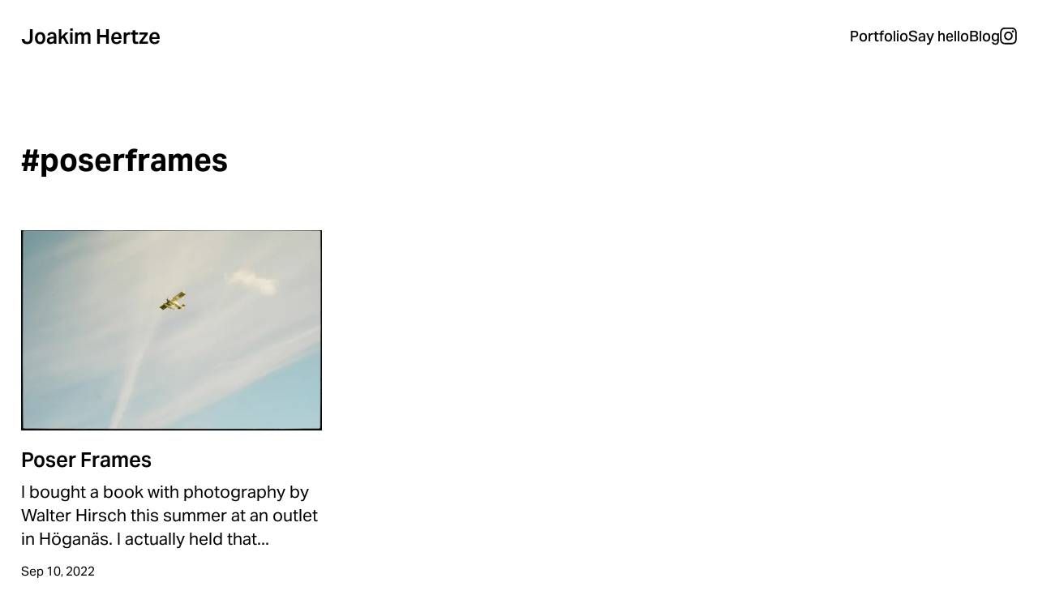

--- FILE ---
content_type: text/html; charset=UTF-8
request_url: https://www.hertze.se/tags/poserframes
body_size: 4518
content:
<!DOCTYPE html>
<html lang="en">
<head> 
	<meta charset="utf-8">
	<meta name="viewport" content="width=device-width, initial-scale=1.0">
	<title>Joakim Hertze — poserframes — Swedish portrait and editorial photographer</title>
	<meta name="author" content="Joakim Hertze">
	<meta name="description" content="I’m Joakim Hertze, a portrait and editorial photographer living and working in Skåne, Sweden. I make intimate, reflective and nostalgic photographs.">
	<meta name="keywords" content="photographer, photography, portrait, editorial, fotograf, fotografi, porträtt, Skåne, Malmö, Lund, Bjäre">
	<meta property="og:locale" content="sv_SE">
	<meta property="og:author" content="Joakim Hertze">
	<meta property="og:description" content="I’m Joakim Hertze, a portrait and editorial photographer living and working in Skåne, Sweden. I make intimate, reflective and nostalgic photographs.">
	<meta property="og:image" content="https://www.hertze.se/apple-touch-icon.png">
	<meta property="og:image:width" content="180">
	<meta property="og:image:height" content="180">
	<meta property="og:title" content="Swedish portrait and editorial photographer — poserframes — Joakim Hertze">
	<meta property="og:url" content="https://www.hertze.se/tags/poserframes">
	<meta property="og:type" content="article">
	<meta property="og:site_name" content="Joakim Hertze">
	<style>@font-face{font-family:aktiv-grotesk;src:url("https://use.typekit.net/af/855c4b/00000000000000007753ca4f/31/l?primer=7cdcb44be4a7db8877ffa5c0007b8dd865b3bbc383831fe2ea177f62257a9191&fvd=n4&v=3") format("woff2"),url("https://use.typekit.net/af/855c4b/00000000000000007753ca4f/31/d?primer=7cdcb44be4a7db8877ffa5c0007b8dd865b3bbc383831fe2ea177f62257a9191&fvd=n4&v=3") format("woff"),url("https://use.typekit.net/af/855c4b/00000000000000007753ca4f/31/a?primer=7cdcb44be4a7db8877ffa5c0007b8dd865b3bbc383831fe2ea177f62257a9191&fvd=n4&v=3") format("opentype");font-display:swap;font-style:normal;font-weight:400;font-stretch:normal}@font-face{font-family:aktiv-grotesk;src:url("https://use.typekit.net/af/7d84d7/00000000000000007753ca28/31/l?primer=7cdcb44be4a7db8877ffa5c0007b8dd865b3bbc383831fe2ea177f62257a9191&fvd=i4&v=3") format("woff2"),url("https://use.typekit.net/af/7d84d7/00000000000000007753ca28/31/d?primer=7cdcb44be4a7db8877ffa5c0007b8dd865b3bbc383831fe2ea177f62257a9191&fvd=i4&v=3") format("woff"),url("https://use.typekit.net/af/7d84d7/00000000000000007753ca28/31/a?primer=7cdcb44be4a7db8877ffa5c0007b8dd865b3bbc383831fe2ea177f62257a9191&fvd=i4&v=3") format("opentype");font-display:swap;font-style:italic;font-weight:400;font-stretch:normal}@font-face{font-family:aktiv-grotesk;src:url("https://use.typekit.net/af/0e4445/00000000000000007753ca37/31/l?primer=7cdcb44be4a7db8877ffa5c0007b8dd865b3bbc383831fe2ea177f62257a9191&fvd=n7&v=3") format("woff2"),url("https://use.typekit.net/af/0e4445/00000000000000007753ca37/31/d?primer=7cdcb44be4a7db8877ffa5c0007b8dd865b3bbc383831fe2ea177f62257a9191&fvd=n7&v=3") format("woff"),url("https://use.typekit.net/af/0e4445/00000000000000007753ca37/31/a?primer=7cdcb44be4a7db8877ffa5c0007b8dd865b3bbc383831fe2ea177f62257a9191&fvd=n7&v=3") format("opentype");font-display:swap;font-style:normal;font-weight:700;font-stretch:normal}@font-face{font-family:aktiv-grotesk;src:url("https://use.typekit.net/af/bf7c1c/00000000000000007753ca27/31/l?primer=7cdcb44be4a7db8877ffa5c0007b8dd865b3bbc383831fe2ea177f62257a9191&fvd=i7&v=3") format("woff2"),url("https://use.typekit.net/af/bf7c1c/00000000000000007753ca27/31/d?primer=7cdcb44be4a7db8877ffa5c0007b8dd865b3bbc383831fe2ea177f62257a9191&fvd=i7&v=3") format("woff"),url("https://use.typekit.net/af/bf7c1c/00000000000000007753ca27/31/a?primer=7cdcb44be4a7db8877ffa5c0007b8dd865b3bbc383831fe2ea177f62257a9191&fvd=i7&v=3") format("opentype");font-display:swap;font-style:italic;font-weight:700;font-stretch:normal}@font-face{font-family:aktiv-grotesk;src:url("https://use.typekit.net/af/36c3c6/00000000000000007753ca29/31/l?primer=7cdcb44be4a7db8877ffa5c0007b8dd865b3bbc383831fe2ea177f62257a9191&fvd=n5&v=3") format("woff2"),url("https://use.typekit.net/af/36c3c6/00000000000000007753ca29/31/d?primer=7cdcb44be4a7db8877ffa5c0007b8dd865b3bbc383831fe2ea177f62257a9191&fvd=n5&v=3") format("woff"),url("https://use.typekit.net/af/36c3c6/00000000000000007753ca29/31/a?primer=7cdcb44be4a7db8877ffa5c0007b8dd865b3bbc383831fe2ea177f62257a9191&fvd=n5&v=3") format("opentype");font-display:swap;font-style:normal;font-weight:500;font-stretch:normal}@font-face{font-family:aktiv-grotesk;src:url("https://use.typekit.net/af/814a71/00000000000000007753ca40/31/l?primer=7cdcb44be4a7db8877ffa5c0007b8dd865b3bbc383831fe2ea177f62257a9191&fvd=n6&v=3") format("woff2"),url("https://use.typekit.net/af/814a71/00000000000000007753ca40/31/d?primer=7cdcb44be4a7db8877ffa5c0007b8dd865b3bbc383831fe2ea177f62257a9191&fvd=n6&v=3") format("woff"),url("https://use.typekit.net/af/814a71/00000000000000007753ca40/31/a?primer=7cdcb44be4a7db8877ffa5c0007b8dd865b3bbc383831fe2ea177f62257a9191&fvd=n6&v=3") format("opentype");font-display:swap;font-style:normal;font-weight:600;font-stretch:normal}@font-face{font-family:aktiv-grotesk;src:url("https://use.typekit.net/af/c0dfbb/00000000000000007753ca38/31/l?primer=7cdcb44be4a7db8877ffa5c0007b8dd865b3bbc383831fe2ea177f62257a9191&fvd=i6&v=3") format("woff2"),url("https://use.typekit.net/af/c0dfbb/00000000000000007753ca38/31/d?primer=7cdcb44be4a7db8877ffa5c0007b8dd865b3bbc383831fe2ea177f62257a9191&fvd=i6&v=3") format("woff"),url("https://use.typekit.net/af/c0dfbb/00000000000000007753ca38/31/a?primer=7cdcb44be4a7db8877ffa5c0007b8dd865b3bbc383831fe2ea177f62257a9191&fvd=i6&v=3") format("opentype");font-display:swap;font-style:italic;font-weight:600;font-stretch:normal}a,article,body,div,footer,h1,h2,header,html,img,li,p,ul{margin:0;padding:0;border:0;font-size:100%;font:inherit;vertical-align:baseline}article,footer,header{display:block}body{line-height:1}ul{list-style:none}html{font-size:19px;height:100%}body{font-family:aktiv-grotesk,sans-serif;font-weight:400;font-style:normal;font-size:18px;line-height:1.5;color:#000;letter-spacing:clamp(-.03em,calc(0em - .015em * max(0,(1em / 1rem - 1)) - .012em * (max(0,(1em / 1rem - 1)) * max(0,(1em / 1rem - 1)))),0em);background-color:#fff;display:flex;flex-direction:column;align-items:stretch;min-height:100vh}header{display:grid;grid-template-columns:1fr 5rem;column-gap:clamp(15px,2vw,1.5rem);width:100%;min-height:5rem;min-height:clamp(3.7rem,3vw,4rem);margin:0 auto;z-index:20;font-weight:500;position:fixed}header *{opacity:1}main{margin:0;margin-top:clamp(15px,2vw,1.5rem);margin-top:clamp(3.5rem,10vw,5rem);margin-left:clamp(15px,2vw,1.5rem);margin-right:clamp(15px,2vw,1.5rem);flex:1;z-index:10}footer{z-index:2;margin:3rem clamp(15px,2vw,1.5rem) clamp(15px,2vw,1.5rem)}article{max-width:100rem;margin:clamp(2rem,5vw,5rem) auto 0}#logo{position:relative;margin-top:clamp(20px,3vw,1.5rem);margin-bottom:clamp(15px,3vw,1.5rem);margin-left:clamp(15px,2vw,1.5rem);margin-right:clamp(15px,2vw,1.5rem);max-width:30rem;font-family:aktiv-grotesk,sans-serif;font-weight:600;font-style:normal;font-size:30px;line-height:1.3;font-size:clamp(25px,calc(30px - .5vw),30px);align-self:start;justify-self:start;z-index:20;color:#000}header a{color:inherit}#logo a{color:#000}article p{hyphens:auto;-webkit-hyphens:auto;-ms-hyphens:auto;-o-hyphens:auto;hanging-punctuation:first;margin-bottom:1.5rem}footer p{hyphens:none;-webkit-hyphens:none;-ms-hyphens:none;-o-hyphens:none;font-size:.9em;line-height:1.667em;display:block;margin-bottom:0;max-width:32rem}ul{list-style-type:disc;list-style-position:outside}main h1{font-family:aktiv-grotesk,sans-serif;font-weight:700;font-style:normal;font-size:2rem;line-height:1.2;margin:0 0 .6rem;position:relative}main h2{font-family:aktiv-grotesk,sans-serif;font-weight:700;font-style:normal;font-size:1.5rem;line-height:1.2;margin:0 0 .4rem;position:relative}h1,h2{letter-spacing:clamp(-.03em,calc(0em - .015em * max(0,(1em / 1rem - 1)) - .012em * (max(0,(1em / 1rem - 1)) * max(0,(1em / 1rem - 1)))),0em)}a{text-decoration:none;color:#000}footer p a{text-decoration:underline;text-decoration-thickness:from-font;text-underline-offset:0.08em;text-decoration-skip-ink:auto;font-weight:600;color:#000}img{touch-action:none}@media only screen and (max-width:1000px){footer p{min-height:initial}}@media only screen and (max-width:600px){footer p{min-height:initial}}.image-container{width:100%;background-color:#f7f7f7;position:relative}.image-container img{width:100%;height:auto;display:block}h1.tagsearch{margin-top:clamp(1.5rem,5vw,3rem)}article.blog-index{display:grid;grid-template-columns:1fr 1fr 1fr 1fr;gap:clamp(8px,calc(6vw - 20px),160px)}@media (max-width:1500px){article.blog-index{grid-template-columns:1fr 1fr 1fr}}@media (max-width:1000px){header{grid-template-columns:1fr 4rem}article.blog-index{grid-template-columns:1fr 1fr}}article.blog-index .preview{margin:.6rem 0;font-size:1.08rem;line-height:1.45}article.blog-index .meta{font-size:.8rem;line-height:1.7;margin-bottom:0}article.blog-index .image-container{margin-bottom:1.15rem}article.blog-index h2{font-family:aktiv-grotesk,sans-serif;font-weight:600;font-style:normal;font-size:1.3rem;line-height:1.2;margin-bottom:.15rem}article.blog-index a h2{text-decoration:underline;text-decoration-thickness:from-font;text-underline-offset:0.08em;text-decoration-skip-ink:auto;text-decoration-color:transparent}@media (hover:none){article.blog-index a h2{background:0 0}}.lazyload{opacity:0;will-change:opacity}header a{text-decoration:underline;text-decoration-thickness:from-font;text-underline-offset:0.08em;text-decoration-skip-ink:auto;text-decoration-color:transparent}@media (prefers-color-scheme:dark){body{color:#fff;background-color:#202020}#logo a{color:#fff!important}a{color:#fff!important}#basic-menu,#basic-menu a,#basic-menu li{color:#fff!important}.image-container{background-color:#2c2c2c}footer a{color:#fff!important}}header#basic-menu-header{position:relative;grid-template-columns:auto 1fr;background-color:transparent}header#basic-menu-header+main{margin-top:clamp(1.5rem,1vw,3rem)}#basic-menu{display:flex;justify-content:flex-end;align-items:center;margin-right:clamp(15px,2vw,1.5rem)}#basic-menu ul{list-style:none;display:flex;flex-wrap:wrap;align-items:center;gap:1rem;margin:0;padding:0}#basic-menu ul>li{display:inline-flex;align-items:center;color:#000}#basic-menu a{color:#000}#basic-menu .instagram-link{display:inline-block;width:1.2em;height:1.2em;background-color:currentColor;mask-image:url('data:image/svg+xml;utf8,<svg width="100%" height="100%" viewBox="0 0 102 102" version="1.1" xmlns="http://www.w3.org/2000/svg" xmlns:xlink="http://www.w3.org/1999/xlink" xml:space="preserve" xmlns:serif="http://www.serif.com/" style="fill-rule:evenodd;clip-rule:evenodd;stroke-linejoin:round;stroke-miterlimit:2;"><path d="M51.07,9.692c13.35,-0 14.932,0.051 20.204,0.291c4.875,0.223 7.522,1.037 9.284,1.722c2.334,0.907 4,1.99 5.749,3.74c1.75,1.75 2.834,3.415 3.74,5.749c0.685,1.762 1.5,4.41 1.722,9.284c0.241,5.273 0.292,6.854 0.292,20.205c-0,13.35 -0.051,14.932 -0.292,20.204c-0.222,4.875 -1.037,7.522 -1.722,9.284c-0.906,2.334 -1.99,4 -3.74,5.749c-1.749,1.75 -3.415,2.834 -5.749,3.74c-1.762,0.685 -4.409,1.5 -9.284,1.722c-5.272,0.241 -6.853,0.292 -20.204,0.292c-13.352,-0 -14.933,-0.051 -20.205,-0.292c-4.875,-0.222 -7.522,-1.037 -9.284,-1.722c-2.334,-0.906 -4,-1.99 -5.749,-3.74c-1.75,-1.749 -2.833,-3.415 -3.74,-5.749c-0.685,-1.762 -1.499,-4.409 -1.722,-9.284c-0.24,-5.272 -0.291,-6.854 -0.291,-20.204c-0,-13.351 0.051,-14.932 0.291,-20.205c0.223,-4.874 1.037,-7.522 1.722,-9.284c0.907,-2.334 1.99,-3.999 3.74,-5.749c1.749,-1.75 3.415,-2.833 5.749,-3.74c1.762,-0.685 4.409,-1.499 9.284,-1.722c5.273,-0.24 6.854,-0.291 20.205,-0.291m-0,-9.009c-13.58,-0 -15.282,0.057 -20.615,0.3c-5.322,0.243 -8.957,1.088 -12.137,2.325c-3.288,1.277 -6.077,2.987 -8.856,5.767c-2.78,2.779 -4.49,5.568 -5.767,8.856c-1.237,3.18 -2.082,6.815 -2.325,12.137c-0.243,5.333 -0.3,7.035 -0.3,20.615c-0,13.579 0.057,15.282 0.3,20.614c0.243,5.323 1.088,8.957 2.325,12.138c1.277,3.287 2.987,6.076 5.767,8.856c2.779,2.779 5.568,4.489 8.856,5.767c3.18,1.236 6.815,2.081 12.137,2.324c5.333,0.243 7.035,0.301 20.615,0.301c13.579,-0 15.282,-0.058 20.614,-0.301c5.323,-0.243 8.957,-1.088 12.138,-2.324c3.288,-1.278 6.076,-2.988 8.856,-5.767c2.779,-2.78 4.489,-5.568 5.767,-8.856c1.236,-3.181 2.081,-6.815 2.324,-12.138c0.243,-5.332 0.301,-7.035 0.301,-20.614c-0,-13.58 -0.058,-15.282 -0.301,-20.615c-0.243,-5.322 -1.088,-8.957 -2.324,-12.137c-1.278,-3.288 -2.988,-6.077 -5.767,-8.856c-2.78,-2.78 -5.568,-4.49 -8.856,-5.767c-3.181,-1.237 -6.815,-2.082 -12.138,-2.325c-5.332,-0.243 -7.035,-0.3 -20.614,-0.3Zm-0,24.324c-14.181,-0 -25.676,11.495 -25.676,25.676c-0,14.18 11.495,25.675 25.676,25.675c14.18,0 25.675,-11.495 25.675,-25.675c0,-14.181 -11.495,-25.676 -25.675,-25.676Zm-0,42.342c-9.205,0 -16.667,-7.462 -16.667,-16.666c-0,-9.205 7.462,-16.667 16.667,-16.667c9.204,-0 16.666,7.462 16.666,16.667c0,9.204 -7.462,16.666 -16.666,16.666Zm32.69,-43.357c-0,3.314 -2.686,6.001 -6,6.001c-3.314,-0 -6,-2.687 -6,-6.001c-0,-3.313 2.686,-5.999 6,-5.999c3.314,-0 6,2.686 6,5.999Z" fill="currentColor" style="fill-rule:nonzero;"/></svg>');mask-repeat:no-repeat;mask-position:left center;mask-size:auto;-webkit-mask-image:url('data:image/svg+xml;utf8,<svg width="100%" height="100%" viewBox="0 0 102 102" version="1.1" xmlns="http://www.w3.org/2000/svg" xmlns:xlink="http://www.w3.org/1999/xlink" xml:space="preserve" xmlns:serif="http://www.serif.com/" style="fill-rule:evenodd;clip-rule:evenodd;stroke-linejoin:round;stroke-miterlimit:2;"><path d="M51.07,9.692c13.35,-0 14.932,0.051 20.204,0.291c4.875,0.223 7.522,1.037 9.284,1.722c2.334,0.907 4,1.99 5.749,3.74c1.75,1.75 2.834,3.415 3.74,5.749c0.685,1.762 1.5,4.41 1.722,9.284c0.241,5.273 0.292,6.854 0.292,20.205c-0,13.35 -0.051,14.932 -0.292,20.204c-0.222,4.875 -1.037,7.522 -1.722,9.284c-0.906,2.334 -1.99,4 -3.74,5.749c-1.749,1.75 -3.415,2.834 -5.749,3.74c-1.762,0.685 -4.409,1.5 -9.284,1.722c-5.272,0.241 -6.853,0.292 -20.204,0.292c-13.352,-0 -14.933,-0.051 -20.205,-0.292c-4.875,-0.222 -7.522,-1.037 -9.284,-1.722c-2.334,-0.906 -4,-1.99 -5.749,-3.74c-1.75,-1.749 -2.833,-3.415 -3.74,-5.749c-0.685,-1.762 -1.499,-4.409 -1.722,-9.284c-0.24,-5.272 -0.291,-6.854 -0.291,-20.204c-0,-13.351 0.051,-14.932 0.291,-20.205c0.223,-4.874 1.037,-7.522 1.722,-9.284c0.907,-2.334 1.99,-3.999 3.74,-5.749c1.749,-1.75 3.415,-2.833 5.749,-3.74c1.762,-0.685 4.409,-1.499 9.284,-1.722c5.273,-0.24 6.854,-0.291 20.205,-0.291m-0,-9.009c-13.58,-0 -15.282,0.057 -20.615,0.3c-5.322,0.243 -8.957,1.088 -12.137,2.325c-3.288,1.277 -6.077,2.987 -8.856,5.767c-2.78,2.779 -4.49,5.568 -5.767,8.856c-1.237,3.18 -2.082,6.815 -2.325,12.137c-0.243,5.333 -0.3,7.035 -0.3,20.615c-0,13.579 0.057,15.282 0.3,20.614c0.243,5.323 1.088,8.957 2.325,12.138c1.277,3.287 2.987,6.076 5.767,8.856c2.779,2.779 5.568,4.489 8.856,5.767c3.18,1.236 6.815,2.081 12.137,2.324c5.333,0.243 7.035,0.301 20.615,0.301c13.579,-0 15.282,-0.058 20.614,-0.301c5.323,-0.243 8.957,-1.088 12.138,-2.324c3.288,-1.278 6.076,-2.988 8.856,-5.767c2.779,-2.78 4.489,-5.568 5.767,-8.856c1.236,-3.181 2.081,-6.815 2.324,-12.138c0.243,-5.332 0.301,-7.035 0.301,-20.614c-0,-13.58 -0.058,-15.282 -0.301,-20.615c-0.243,-5.322 -1.088,-8.957 -2.324,-12.137c-1.278,-3.288 -2.988,-6.077 -5.767,-8.856c-2.78,-2.78 -5.568,-4.49 -8.856,-5.767c-3.181,-1.237 -6.815,-2.082 -12.138,-2.325c-5.332,-0.243 -7.035,-0.3 -20.614,-0.3Zm-0,24.324c-14.181,-0 -25.676,11.495 -25.676,25.676c-0,14.18 11.495,25.675 25.676,25.675c14.18,0 25.675,-11.495 25.675,-25.675c0,-14.181 -11.495,-25.676 -25.675,-25.676Zm-0,42.342c-9.205,0 -16.667,-7.462 -16.667,-16.666c-0,-9.205 7.462,-16.667 16.667,-16.667c9.204,-0 16.666,7.462 16.666,16.667c0,9.204 -7.462,16.666 -16.666,16.666Zm32.69,-43.357c-0,3.314 -2.686,6.001 -6,6.001c-3.314,-0 -6,-2.687 -6,-6.001c-0,-3.313 2.686,-5.999 6,-5.999c3.314,-0 6,2.686 6,5.999Z" fill="currentColor" style="fill-rule:nonzero;"/></svg>');-webkit-mask-repeat:no-repeat;-webkit-mask-position:left center;-webkit-mask-size:auto;text-indent:-9999px}@media (max-width:600px){article.blog-index{grid-template-columns:1fr;row-gap:3rem}header#basic-menu-header{grid-template-columns:1fr}header#basic-menu-header #logo{margin-bottom:.5rem}#basic-menu{justify-content:flex-start;margin-left:clamp(15px,2vw,1.5rem);margin-right:0;font-size:115%}#basic-menu ul{flex-direction:column;align-items:flex-start;gap:.25rem}#basic-menu .instagram-link{margin-top:.3rem}}</style>
	<script type="application/ld+json">
{"name":"Joakim Hertze","description":"I’m Joakim Hertze, a portrait and editorial photographer living and working in Skåne, Sweden. I make intimate, reflective and nostalgic photographs.","author":{"@type":"Person","name":"Joakim Hertze"},"@type":"WebSite","url":"https://www.hertze.se","headline":"I’m Joakim Hertze, a portrait and editorial photographer living and working in Skåne, Sweden. I make intimate, reflective and nostalgic photographs.","@context":"https://schema.org"}</script>
	<link rel="canonical" href="https://www.hertze.se/tags/poserframes">
	<link href="/feed.xml" type="application/atom+xml" rel="alternate" title="Blog">
	<link href="/visualdiary.xml" type="application/atom+xml" rel="alternate" title="Visual diary">
	<link rel="apple-touch-icon" sizes="180x180" href="/apple-touch-icon.png">
	<link rel="icon" type="image/png" sizes="32x32" href="/favicon-32x32.png">
	<link rel="icon" type="image/png" sizes="16x16" href="/favicon-16x16.png">
	<link rel="manifest" href="/site.webmanifest">
	<meta name="msapplication-TileColor" content="#da532c">
	<meta name="theme-color" content="#ffffff">
	<!-- Resource Hints: speed up font & image origins -->
	<link rel="preconnect" href="https://use.typekit.net" crossorigin="">
	<link rel="preconnect" href="https://p.typekit.net" crossorigin="">
	<link rel="preconnect" href="https://res.cloudinary.com" crossorigin="">
	<link rel="dns-prefetch" href="//use.typekit.net">
	<link rel="dns-prefetch" href="//p.typekit.net">
	<link rel="dns-prefetch" href="//res.cloudinary.com">

	<link href="/assets/main.css" media="print" rel="stylesheet" onload="this.media='all'">
	<link rel="preload" href="https://use.typekit.net/sas5bqj.css" as="style" crossorigin="" onload="this.onload=null;this.rel='stylesheet'">
	<noscript><link rel="stylesheet" href="https://use.typekit.net/sas5bqj.css"></noscript>
	
		<script>
			window.basicMenuConfig = {
				mobileBreakpoint: 600,
				mobilePinned: true,
				checkSelectors: ['#logo', '#basic-menu li'],
				colorDark: '#000',
				colorLight: '#fff'
			};
		</script>
		<script defer="" src="/assets/js/basicmenu.min.js"></script>
	
	<script defer="" src="/assets/js/lazyload.min.js"></script>
	
</head>
<body>
	
	
	<header id="basic-menu-header">
		<div id="logo">
			<h1><a href="/" title="Take me home">Joakim Hertze</a></h1>
		</div>
		<div id="basic-menu">
			<ul role="menubar">
  <li role="none">
        <a href="/"
           role="menuitem"
           tabindex="0"
           >Portfolio</a>
      </li>
    <li role="none">
        <a href="/hello"
           role="menuitem"
           tabindex="0"
           >Say hello</a>
      </li>
    <li role="none">
        <a href="/blog/"
           role="menuitem"
           tabindex="0"
           >Blog</a>
      </li>
    <li class="social-block" role="none">
    <a href="https://www.instagram.com/hertze" 
        class="instagram-link"
        role="menuitem"
        tabindex="0"
        target="_blank"
        rel="noopener noreferrer"
        aria-label="Visit our Instagram page (opens in new tab)">
      Instagram
    </a>
  </li>
</ul>

		</div>
	</header>
	
	
	<main>
<h1 class="tagsearch slideup">#poserframes</h1>
<article class="blog-index">	
	<div class="blog-item lazyload ">
        <a href="/blog/2022/09/poser-frames">
            
            <div class="image-container crosslightly" style="aspect-ratio:1.5;">
                <img data-srcset="https://res.cloudinary.com/hertze/image/upload/w_1000,f_auto,q_auto,g_auto,c_fill,ar_3:2/v1/blog/poser-frames-001 1000w,
                                  https://res.cloudinary.com/hertze/image/upload/w_750,f_auto,q_auto,g_auto,c_fill,ar_3:2/v1/blog/poser-frames-001 750w,
                                  https://res.cloudinary.com/hertze/image/upload/w_500,f_auto,q_auto,g_auto,c_fill,ar_3:2/v1/blog/poser-frames-001 500w" 
                    sizes="(max-width: 600px) 100vw, (max-width: 1000px) calc( ( 100vw - 100px ) / 2 ), (max-width: 1500px) calc( ( 88vw - 200px ) / 3 ), calc( (1800px - 300px) / 4 )" 
                    data-src="https://res.cloudinary.com/hertze/image/upload/w_750,f_auto,q_auto,g_auto,c_fill,ar_3:2/v1/blog/poser-frames-001" 
                    alt="" 
                    crossorigin="anonymous"
                    class="lazyload">
            </div>
							<h2>Poser Frames</h2>
							
							<p class="preview">I bought a book with photography by Walter Hirsch this summer at an outlet in Höganäs. I actually held that...</p>
							<p class="meta">Sep 10, 2022</p>
							
						
						
        </a>
    </div>
		</article>
</main>
<footer class="lazyload">
		<p>All content is &copy;2025 Joakim Hertze &mdash; editorial and portrait photographer based in Staffanstorp, Sweden. Read about terms and privacy in <a href="/fineprint">the fine print</a>.</p>
</footer>
	<script defer type="text/javascript">
		window.addEventListener('load', function() {
			document.documentElement.style.setProperty('--vh', `${window.innerHeight * 0.01}px`);
		}, false);
		window.addEventListener('resize', function() {
			document.documentElement.style.setProperty('--vh', `${window.innerHeight * 0.01}px`);
		}, false);
	</script>
<noscript><link href="/assets/main.css" media="all" rel="stylesheet"></noscript>
</body>
</html>


--- FILE ---
content_type: text/css; charset=UTF-8
request_url: https://www.hertze.se/assets/main.css
body_size: 7836
content:
html,body,div,span,applet,object,iframe,h1,h2,h3,h4,h5,h6,p,blockquote,pre,a,abbr,acronym,address,big,cite,code,del,dfn,em,img,ins,kbd,q,s,samp,small,strike,strong,sub,sup,tt,var,b,u,i,center,dl,dt,dd,ol,ul,li,fieldset,form,label,legend,table,caption,tbody,tfoot,thead,tr,th,td,article,aside,canvas,details,embed,figure,figcaption,footer,header,hgroup,menu,nav,output,ruby,section,summary,time,mark,audio,video{margin:0;padding:0;border:0;font-size:100%;font:inherit;vertical-align:baseline}article,aside,details,figcaption,figure,footer,header,hgroup,menu,nav,section{display:block}body{line-height:1}ol,ul{list-style:none}blockquote,q{quotes:none}blockquote:before,blockquote:after,q:before,q:after{content:'';content:none}table{border-collapse:collapse;border-spacing:0}*{-webkit-tap-highlight-color:transparent}html{font-size:19px;height:100%}body{font-family:"aktiv-grotesk",sans-serif;font-weight:400;font-style:normal;font-size:18px;line-height:1.5;color:#000;letter-spacing:clamp(-0.03em, calc( 0em - 0.015em * max(0, (1em / 1rem - 1)) - 0.012em * (max(0, (1em / 1rem - 1)) * max(0, (1em / 1rem - 1)))), 0em);background-color:#fff;display:flex;flex-direction:column;align-items:stretch;min-height:100vh}header{display:grid;grid-template-columns:1fr 5rem;column-gap:clamp(15px, 2vw, 1.5rem);width:100%;min-height:5rem;min-height:clamp(3.7rem, 3vw, 4rem);margin:0 auto;z-index:20;font-weight:500;position:fixed}header *{opacity:1;transition:0.2s opacity}header.hide *{opacity:0;transition:0.2s opacity}.text-light,.text-dark{transition:color 1s ease !important}.text-light *,.text-dark *{color:inherit;transition:color 1s ease !important}@media (max-width: 1000px){header{grid-template-columns:1fr 4rem}}main{margin:0;margin-top:clamp(15px, 2vw, 1.5rem);margin-top:clamp(3.5rem, 10vw, 5rem);margin-left:clamp(15px, 2vw, 1.5rem);margin-right:clamp(15px, 2vw, 1.5rem);flex:1;z-index:10}footer{z-index:2;margin:3rem clamp(15px, 2vw, 1.5rem) clamp(15px, 2vw, 1.5rem) clamp(15px, 2vw, 1.5rem)}article{max-width:100rem;margin:clamp(2rem, 5vw, 5rem) auto 0 auto}#menu-icon{position:relative;display:none;width:2.2rem;height:2.2rem;margin-top:clamp(17px, 3vw, 27px);margin-right:clamp(15px, 2vw, 1.5rem);z-index:32;cursor:pointer;align-self:start;justify-self:end}#menu-icon::before,#menu-icon::after{content:'';position:absolute;width:100%;height:3px;background-color:#000;transition:background-color 1s ease, transform 100ms ease;transform-origin:center}#menu-icon::before{top:calc(50% - 0.35rem)}#menu-icon::after{top:calc(50% + 0.155rem)}#menu-icon.active::before{background-color:#fff;transform:translateY(calc(0.15rem + 2.2px)) rotate(45deg)}#menu-icon.active::after{background-color:#fff;transform:translateY(calc(-0.15rem - 2.2px)) rotate(-45deg)}#logo.light{color:#fff}#menu-icon.light::before,#menu-icon.light::after{background-color:#fff}#menu-icon.light.active::before,#menu-icon.light.active::after{background-color:#fff}#menu-icon.text-light::before,#menu-icon.text-light::after{background-color:#fff}#menu-icon.text-light.active::before,#menu-icon.text-light.active::after{background-color:#fff}#menu-icon.text-dark::before,#menu-icon.text-dark::after{background-color:#000}#menu-icon.text-dark.active::before,#menu-icon.text-dark.active::after{background-color:#fff}#doscroll.light{border-color:#fff}#logo{position:relative;margin-top:clamp(20px, 3vw, 1.5rem);margin-bottom:clamp(15px, 3vw, 1.5rem);margin-left:clamp(15px, 2vw, 1.5rem);margin-right:clamp(15px, 2vw, 1.5rem);max-width:30rem;font-family:"aktiv-grotesk",sans-serif;font-weight:600;font-style:normal;font-size:30px;line-height:1.3;font-size:clamp(25px, calc( 30px - 0.5vw), 30px);align-self:start;justify-self:start;z-index:20;color:#000;transition:0.2s color}header.light #logo{color:#fff;transition:0.2s color;z-index:0}header a{color:inherit}#logo a{color:#000}header.light a{background-image:linear-gradient(#fff, #fff)}header.light #logo a{color:#fff}article p,article ul{hyphens:auto;-webkit-hyphens:auto;-ms-hyphens:auto;-o-hyphens:auto;hanging-punctuation:first;margin-bottom:1.5rem}footer p{hyphens:none;-webkit-hyphens:none;-ms-hyphens:none;-o-hyphens:none;font-size:0.9em;line-height:1.667em;display:block;margin-bottom:0;max-width:32rem}strong{font-weight:900}em{font-style:italic}ul{list-style-type:disc;list-style-position:outside}ol{list-style:none;counter-reset:ol-counter}ol li{counter-increment:ol-counter;position:relative;padding-left:1.5rem}ol li::before{content:counter(ol-counter, lower-alpha) ". ";font-weight:700;font-size:0.9em;position:absolute;left:0;top:0.07em}article li{margin-left:0.1rem}main h1{font-family:"aktiv-grotesk",sans-serif;font-weight:700;font-style:normal;font-size:2rem;line-height:1.2;margin:0 0 0.6rem 0;position:relative}main h2{font-family:"aktiv-grotesk",sans-serif;font-weight:700;font-style:normal;font-size:1.5rem;line-height:1.2;margin:0 0 0.4rem 0;position:relative}h1,h2,h3{letter-spacing:clamp(-0.03em, calc( 0em - 0.015em * max(0, (1em / 1rem - 1)) - 0.012em * (max(0, (1em / 1rem - 1)) * max(0, (1em / 1rem - 1)))), 0em)}.index-blurb{font-family:"aktiv-grotesk",sans-serif;font-weight:700;font-style:normal;font-size:2.2rem;line-height:1.2;letter-spacing:clamp(-0.03em, calc( 0em - 0.015em * max(0, (1em / 1rem - 1)) - 0.012em * (max(0, (1em / 1rem - 1)) * max(0, (1em / 1rem - 1)))), 0em);font-size:clamp(1.5rem, 6vw, 2rem);max-width:36rem;margin-top:clamp(40px, 2vw, 120px);margin-bottom:clamp(30px, 3vw, 100px)}.index-blurb.tablebook{margin-bottom:clamp(8px, calc(6vw - 20px), 160px)}.index-blurb p{hyphens:none;-webkit-hyphens:none;-ms-hyphens:none;-o-hyphens:none}a{text-decoration:none;color:#000;transition:color 200ms ease}main p a,main h1 a,footer p a{text-decoration:underline;text-decoration-thickness:from-font;text-underline-offset:0.08em;text-decoration-skip-ink:auto;font-weight:600;color:#000}a:hover{color:#000}.tags a{font-family:"aktiv-grotesk",sans-serif;font-weight:400;font-style:normal;font-size:.9rem;line-height:1.5;hyphens:none;-webkit-hyphens:none;-ms-hyphens:none;-o-hyphens:none}.link-arrow-right{font-size:inherit;padding:0.2em 1.2em 0.2em 0;text-decoration:none;line-height:1.3 !important;color:#000;display:inline-block;box-decoration-break:slice;-webkit-box-decoration-break:slice;overflow:visible;text-align:right;position:relative;right:-0.3em}.link-arrow-right::after{content:'';position:absolute;right:0;top:50%;transform:translateY(-50%);width:1.1em;height:1.1em;background-color:currentColor;mask-image:url('data:image/svg+xml;utf8,<svg width="100%" height="100%" viewBox="0 0 32 32" version="1.1" xmlns="http://www.w3.org/2000/svg" xmlns:xlink="http://www.w3.org/1999/xlink" xml:space="preserve" xmlns:serif="http://www.serif.com/" style="fill-rule:evenodd;clip-rule:evenodd;stroke-linejoin:round;stroke-miterlimit:2;"><g transform="matrix(-1,-1.22465e-16,1.22465e-16,-1,56.518,46.8591)"><g><path d="M33.972,28.643L47.348,15.268L49.518,17.438L36.143,30.814L49.518,44.189L47.348,46.359L33.972,32.984L33.966,32.99L31.796,30.82L31.802,30.814L31.796,30.808L33.966,28.637L33.972,28.643Z" fill="currentColor"/></g></g></svg>');mask-repeat:no-repeat;mask-position:center;mask-size:contain;-webkit-mask-image:url('data:image/svg+xml;utf8,<svg width="100%" height="100%" viewBox="0 0 32 32" version="1.1" xmlns="http://www.w3.org/2000/svg" xmlns:xlink="http://www.w3.org/1999/xlink" xml:space="preserve" xmlns:serif="http://www.serif.com/" style="fill-rule:evenodd;clip-rule:evenodd;stroke-linejoin:round;stroke-miterlimit:2;"><g transform="matrix(-1,-1.22465e-16,1.22465e-16,-1,56.518,46.8591)"><g><path d="M33.972,28.643L47.348,15.268L49.518,17.438L36.143,30.814L49.518,44.189L47.348,46.359L33.972,32.984L33.966,32.99L31.796,30.82L31.802,30.814L31.796,30.808L33.966,28.637L33.972,28.643Z" fill="currentColor"/></g></g></svg>');-webkit-mask-repeat:no-repeat;-webkit-mask-position:center;-webkit-mask-size:contain;transition:right 0.2s cubic-bezier(0.68, -0.55, 0.265, 1.55)}.link-arrow-left{font-size:inherit;padding:0.2em 0 0.2em 1.2em;text-decoration:none;line-height:1.3 !important;color:#000;display:inline-block;box-decoration-break:slice;-webkit-box-decoration-break:slice;overflow:visible;position:relative;left:-0.3em}.link-arrow-left::after{content:'';position:absolute;left:0;top:50%;transform:translateY(-50%);width:1.1em;height:1.1em;background-color:currentColor;mask-image:url('data:image/svg+xml;utf8,<svg width="100%" height="100%" viewBox="0 0 32 32" version="1.1" xmlns="http://www.w3.org/2000/svg" xmlns:xlink="http://www.w3.org/1999/xlink" xml:space="preserve" xmlns:serif="http://www.serif.com/" style="fill-rule:evenodd;clip-rule:evenodd;stroke-linejoin:round;stroke-miterlimit:2;"><path d="M9.252,13.925L22.627,0.55L24.797,2.72L11.422,16.095L24.797,29.471L22.627,31.641L9.252,18.266L9.246,18.271L7.076,16.101L7.082,16.095L7.076,16.089L9.246,13.919L9.252,13.925Z" fill="currentColor"/></svg>');mask-repeat:no-repeat;mask-position:center;mask-size:contain;-webkit-mask-image:url('data:image/svg+xml;utf8,<svg width="100%" height="100%" viewBox="0 0 32 32" version="1.1" xmlns="http://www.w3.org/2000/svg" xmlns:xlink="http://www.w3.org/1999/xlink" xml:space="preserve" xmlns:serif="http://www.serif.com/" style="fill-rule:evenodd;clip-rule:evenodd;stroke-linejoin:round;stroke-miterlimit:2;"><path d="M9.252,13.925L22.627,0.55L24.797,2.72L11.422,16.095L24.797,29.471L22.627,31.641L9.252,18.266L9.246,18.271L7.076,16.101L7.082,16.095L7.076,16.089L9.246,13.919L9.252,13.925Z" fill="currentColor"/></svg>');-webkit-mask-repeat:no-repeat;-webkit-mask-position:center;-webkit-mask-size:contain;transition:left 0.2s cubic-bezier(0.68, -0.55, 0.265, 1.55)}.blog-navigation div{overflow:visible}.paged-navigation{display:grid;grid-template-columns:1fr 1fr;column-gap:3em;align-content:center}.paged-navigation{margin-top:4.5rem}.paged-navigation div{display:flex;align-items:center;height:100%}.paged-navigation div:nth-of-type(even){justify-self:end}.paged-navigation a{font-family:"aktiv-grotesk",sans-serif;font-weight:600;font-style:normal;font-size:1.5rem;line-height:1.2;font-size:clamp(1.2rem, 2.5vw, 1.5rem);letter-spacing:-0.02em;text-decoration:underline;text-decoration-thickness:from-font;text-underline-offset:0.08em;text-decoration-skip-ink:auto;text-decoration-color:transparent;transition:text-decoration-color 0.2s}.paged-navigation a:hover{text-decoration-color:currentColor}@media (max-width: 600px){.paged-navigation{grid-template-columns:1fr;row-gap:0.5rem;margin-top:2.5rem !important}}h1.emoji{font-size:6rem;position:relative;left:-0.25rem;max-width:none;margin:0 auto 3rem auto}h1.emoji span:first-child{position:relative;bottom:0.3rem}.tag-list{columns:auto 9rem}img{pointer-events:none;touch-action:none}.large-text{font-size:130%;line-height:1.4}.huge-text{font-size:120%;font-size:clamp(1.4rem, 2.2vw, 1.4rem)}.tile.hide{display:none}@media only screen and (max-width: 1000px){footer p{min-height:initial}}@media only screen and (max-width: 600px){.caption{min-width:initial !important}.caption p{max-width:none;margin:1.5rem 0}.tags{margin-top:1rem;margin-bottom:-3rem}footer p{min-height:initial}}.tile.hide{display:none}.image-container{width:100%;background-color:#f7f7f7;position:relative}.image-container img{width:100%;height:auto;display:block}.image-container img.lightbox{cursor:zoom-in;pointer-events:auto !important;touch-action:auto !important}.image-caption{margin-top:0.5rem}.image-caption p{font-family:"aktiv-grotesk",sans-serif;font-weight:400;font-style:normal;font-size:.8rem;line-height:1.5;margin:0 !important}@media (max-width: 1000px){.prev-gallery,.next-gallery{width:2.5rem}}@media (max-width: 600px){.prev-gallery,.next-gallery{width:1rem}.caption.big p{margin:0 0.05em;width:calc(100% - 0.1em)}}.next-up{margin:12vw 0 2vw 0;margin:calc(1rem + 12vw) 0 calc(1rem + 2vw) 0}.next-up a{text-decoration:none}.page-copy{margin-top:clamp(30px, 3vw, 100px);margin-bottom:clamp(30px, 3vw, 100px);width:100%;max-width:45rem}.page-copy p{margin-bottom:1.5rem}.page-copy h1{margin-bottom:clamp(1rem, 2vw, 3rem)}.masonry{display:flex;flex-direction:row;row-gap:clamp(8px, 2vw, 15px)}.masonry .col{flex:1;margin-right:clamp(8px, 2vw, 15px)}.masonry .col:last-child{margin-right:0}.masonry .col .tile.hide{display:none}.masonry .tile{display:block;width:100%;margin-bottom:clamp(8px, 2vw, 15px)}.masonry .tile:last-of-type{margin-bottom:0}@media (max-width: 600px){.masonry .tile{margin:0 0 15px 0}}.mosaic{display:flex;flex-direction:column;row-gap:clamp(8px, 2vw, 15px)}.mosaic .row{display:flex;align-items:flex-start;flex-wrap:nowrap}.mosaic .tile{position:relative;display:flex;flex-direction:column;margin-right:clamp(8px, 2vw, 15px);width:calc(var(--tile-aspect-ratio) * 200vw)}.mosaic .tile:last-child{margin-right:0}.mosaic .row .tile.hide{display:none}.grid-page .grid{display:grid;grid-template-columns:repeat(4, 1fr);grid-gap:clamp(8px, 2vw, 15px)}@media (max-width: 1000px){.grid-page .grid{grid-template-columns:repeat(3, 1fr)}}@media (max-width: 600px){.grid-page .grid{grid-template-columns:repeat(1, 1fr)}}.slideshow{position:relative;overflow:hidden;width:100%;height:90vmin}.slideshow[data-slideshow-nav="manual"] .row{cursor:pointer}.slideshow .prevButton,.slideshow .nextButton{position:absolute;top:50%;transform:translateY(-50%);background:none;border:none;cursor:pointer;z-index:10}.slideshow .light{fill:#fff}.slideshow .row{display:flex;flex-direction:row;justify-content:center;align-items:center;gap:clamp(8px, calc(5vw - 20px), 80px);width:100%;height:100%;position:absolute;top:0;left:0;cursor:e-resize}.slideshow .row.hide{display:none !important}.slideshow .tile{position:relative;display:flex !important;flex-direction:column;justify-content:center;align-items:center;height:auto;max-height:100%;width:auto}.slideshow .tile div{align-self:center;justify-self:center}.slideshow .tile .image-caption{text-align:left;align-self:flex-start}.slideshow .tile.hide{display:none !important}.slideshow .prevButton{left:0px}.slideshow .nextButton{right:0px}@media (max-width: 600px){.slideshow{height:auto;min-height:unset;overflow:visible}.slideshow .prevButton,.slideshow .nextButton{display:none !important}.slideshow .row{position:static !important;display:block !important;flex-direction:column;top:auto !important;left:auto !important;transform:none !important;height:auto;margin-bottom:0;opacity:1 !important}.slideshow .row.hide{display:block !important}.slideshow .tile{position:static;display:block !important;width:100% !important;max-width:100% !important;height:auto !important;margin-bottom:clamp(8px, 2vw, 15px)}.slideshow .tile.hide{display:block !important}.slideshow .tile img{width:100%;height:auto;max-height:none}}.tapestry{margin-top:clamp(15px, 2vw, 100px);margin-bottom:clamp(8px, calc(6vw - 20px), 160px);margin-left:0;margin-right:0;display:grid;grid-template-columns:repeat(24, 1fr);gap:1.5vw;width:100%;box-sizing:border-box}.tapestry[data-align="center"]{margin-left:auto;margin-right:auto}.tapestry[data-align="right"]{margin-left:auto;margin-right:0}.tapestry[data-align="left"]{margin-left:0;margin-right:auto}@media (max-width: 600px){.tapestry{grid-template-columns:1fr;gap:clamp(8px, calc(6vw - 20px), 160px)}.tapestry .tile{grid-column:1 !important;grid-row:auto !important;display:block !important;width:100% !important;max-width:100% !important}.tapestry .tile.hide{display:block !important}}.tapestry .image-container{width:100%;height:auto;box-sizing:border-box}.tapestry .image-container a{display:flex;width:100%;height:auto}.tapestry .image-container img{width:100%;height:auto;display:block;object-fit:cover}.tapestry .row{display:contents}.tapestry .tile{grid-column:span var(--col-span, 6);width:100%;max-width:100%;height:auto;display:flex;flex-direction:column;box-sizing:border-box;min-width:0}@media (max-width: 600px){.tapestry .tile{grid-column:1 !important}}.tapestry .row .tile.hide{display:none}.tapestry .page-copy{max-width:30rem;margin:0 auto}#doscroll{position:fixed;z-index:15;bottom:20px;left:50%;transform:translateX(-50%) rotate(45deg);width:10px;height:10px;border:solid #000;border-width:0 4px 4px 0;display:inline-block;padding:10px;-webkit-transform:translateX(-50%) rotate(45deg);animation:bob 2s ease-in-out infinite;display:none;opacity:0;transition:opacity 0.5s;cursor:pointer}@keyframes bob{0%,40%,80%,100%{transform:translateX(-50%) rotate(45deg) translateY(0) translateX(0)}20%{transform:translateX(-50%) rotate(45deg) translateY(-10px) translateX(-10px)}}article.basic-page{max-width:40rem}article.basic-page p{max-width:none}article.basic-page .basic-image{max-width:28rem;margin-bottom:3rem}article.basic-page .contact-info{max-width:28rem;margin-top:3rem}article.basic-page .basic-image p,.basic-page .video-container p{font-size:0.8rem;margin-top:1rem}.basic-page .video-container{height:auto;margin-bottom:3rem}.basic-page .video-container video{width:100%;height:auto;display:block}@media only screen and (max-width: 1000px){article.basic-page{margin-bottom:3rem}}@media only screen and (max-width: 600px){article.basic-page{grid-template-columns:1fr;row-gap:1rem;margin-bottom:3rem}}h1.tagsearch{margin-top:clamp(1.5rem, 5vw, 3rem)}article.blog-index{display:grid;grid-template-columns:1fr 1fr 1fr 1fr;gap:clamp(8px, calc(6vw - 20px), 160px)}@media (max-width: 1500px){article.blog-index{grid-template-columns:1fr 1fr 1fr}}@media (max-width: 1000px){article.blog-index{grid-template-columns:1fr 1fr}}@media (max-width: 600px){article.blog-index{grid-template-columns:1fr;row-gap:3rem}}article.blog-index .preview{margin:0.6rem 0;font-size:1.08rem;line-height:1.45}article.blog-index .meta{font-size:0.8rem;line-height:1.7;margin-bottom:0}article.blog-index .text-only h2{font-size:1.6rem !important}article.blog-index .image-container{margin-bottom:1.15rem}article.blog-index h2{font-family:"aktiv-grotesk",sans-serif;font-weight:600;font-style:normal;font-size:1.3rem;line-height:1.2;margin-bottom:0.15rem}article.blog-index a h2{text-decoration:underline;text-decoration-thickness:from-font;text-underline-offset:0.08em;text-decoration-skip-ink:auto;text-decoration-color:transparent;transition:text-decoration-color 0.2s}@media (hover: none){article.blog-index a h2{background:none}}@media (hover: hover) and (pointer: fine){article.blog-index a:hover h2{text-decoration-color:currentColor}}.text-only{align-self:flex-start;margin-top:0.2rem;font-size:0.9rem}article.blog-page{display:flex;flex-direction:column;align-items:center}@media (max-width: 1000px){article.blog-page{margin-top:1.5rem;margin-bottom:3rem}}@media (max-width: 600px){article.blog-page{grid-template-columns:1fr;row-gap:1.5rem;margin-bottom:1.5rem}}article.blog-page p{max-width:none}article.blog-page ul{list-style-type:none;margin:3rem 0}article.blog-page li{margin-bottom:1.5rem;margin-left:0;display:block}article.blog-page li h1,article.blog-page li h2{margin-bottom:0.5rem;letter-spacing:-0.02em}article.blog-page h1{font-family:"aktiv-grotesk",sans-serif;font-weight:700;font-style:normal;font-size:2rem;line-height:1.2;width:100%;max-width:24rem;margin-bottom:3rem}@media (max-width: 600px){article.blog-page h1{margin-bottom:1.5rem}}article.blog-page h1.big-headline{font-family:"aktiv-grotesk",sans-serif;font-weight:700;font-style:normal;font-size:2.4rem;line-height:1.2}article.blog-page h2{font-family:"aktiv-grotesk",sans-serif;font-weight:600;font-style:normal;font-size:1.5rem;line-height:1.2;width:100%;max-width:24rem;margin-bottom:1.5rem}article.blog-page .meta{font-size:0.9rem;margin-top:3rem;text-align:left;align-self:center;width:100%;max-width:34rem}@media (max-width: 600px){article.blog-page .meta{margin-top:0.5rem}}article.blog-page .tags{font-size:0.9rem;text-align:left;align-self:center;width:100%;max-width:34rem;margin:0 0 1.5rem 0}@media (max-width: 600px){article.blog-page .tags{margin-top:-1.5rem}}article.blog-page .tags li{display:inline;margin-right:0.5rem}article.blog-page .tags a{text-decoration:underline;text-decoration-thickness:from-font;text-underline-offset:0.08em;font-weight:500}article.blog-page .blog-image{display:flex;justify-content:center}article.blog-page .blog-image p{font-size:0.8rem}article.blog-page .blog-images{display:grid;grid-template-columns:1fr;margin-top:4.5rem;gap:2rem;width:100%;max-width:750px}@media (max-width: 600px){article.blog-page .blog-images{margin-top:0;gap:1rem}}article.blog-page .blog-images .tile{width:100%}article.blog-page .blog-images .tile.hide{display:none}article.blog-page .blog-images:not(.mosaic):not(.masonry):not(.tapestry) .tile.hide{display:block}article.blog-page .blog-images .portrait{width:calc(100% * var(--tile-aspect-ratio))}@media (max-width: 600px){article.blog-page .blog-images .portrait{width:100%}}article.blog-page .blog-images.mosaic{display:flex;flex-direction:column;row-gap:clamp(8px, 2vw, 15px);max-width:60rem}article.blog-page .blog-images.mosaic .row{display:flex;align-items:flex-start;flex-wrap:nowrap}article.blog-page .blog-images.mosaic .blog-image{position:relative;display:flex;flex-direction:column;margin-right:clamp(8px, 2vw, 15px)}article.blog-page .blog-images.mosaic .blog-image:last-child{margin-right:0}article.blog-page .blog-images.mosaic .tile{width:calc(var(--tile-aspect-ratio) * 200vw)}article.blog-page .blog-images.masonry{display:flex;flex-direction:row;max-width:60rem;gap:clamp(8px, 2vw, 15px)}article.blog-page .blog-images.masonry .col{flex:1;margin-right:0}article.blog-page .blog-images.masonry .blog-image{display:block;width:100%;margin-bottom:2rem}article.blog-page .blog-images.masonry .blog-image:last-of-type{margin-bottom:0}article.blog-page .blog-images.masonry .tile{width:100%}article.blog-page .blog-images.masonry .tile.hide{display:none}@media (max-width: 600px){article.blog-page .blog-images.masonry .blog-image{margin-bottom:1rem}}article.blog-page .blog-images.tapestry{display:grid;grid-template-columns:repeat(24, 1fr);gap:1.5vw;max-width:60rem}article.blog-page .blog-images.tapestry .tile{grid-column:span var(--col-span, 6);width:100%}@media (max-width: 600px){article.blog-page .blog-images.tapestry{grid-template-columns:1fr !important;gap:clamp(8px, calc(6vw - 20px), 160px) !important}article.blog-page .blog-images.tapestry .tile{grid-column:1 !important;grid-row:auto !important;display:block !important;width:100% !important;max-width:100% !important}article.blog-page .blog-images.tapestry .tile.hide{display:block !important}}.blog-text{width:100%;max-width:34rem}.blog-page .caption{font-family:"aktiv-grotesk",sans-serif;font-weight:400;font-style:normal;font-size:.8rem;line-height:1.4}.image.inline{margin-bottom:1.5rem}.image.inline p{font-size:80%;margin-top:0.5rem}.toc-link{margin:4.5rem auto 3rem auto;max-width:40rem}.manual-columns{column-width:15rem;column-gap:2rem;column-fill:balance}.manual-columns>*{margin-top:0}.manual-columns h2,.manual-columns h3{margin-top:0;margin-bottom:0.5em}.manual-columns p,.manual-columns ol,.manual-columns ul{margin-bottom:0;padding-bottom:1em}.manual-columns-article h1{margin-bottom:3rem}.manual-columns h2{margin:0;padding-bottom:0.8rem;font-weight:700;font-size:1.3rem}.manual-columns h3{margin:0;padding-bottom:0.8rem;font-weight:700;font-size:1rem}.manual-columns li{margin:0;padding-bottom:0.4em;line-height:1.6}.manual-columns li{margin-left:1.4rem;list-style:lower-alpha}.manual-columns li::marker{font-weight:700;font-size:0.9em}.manual-columns .heading-group{break-inside:avoid;page-break-inside:avoid;display:inline-block;width:100%;margin:0;padding:0}.manual-columns :is(p, ol, ul)+:is(p, ol, ul),.manual-columns p+.avoid-break-wrapper>:is(ol, ul),.manual-columns ol+.avoid-break-wrapper>:is(ol, ul),.manual-columns ul+.avoid-break-wrapper>:is(ol, ul),.manual-columns :is(p, ol, ul):has(+.heading-group),.manual-columns .avoid-break-wrapper:has(+.heading-group)>:is(ol, ul),.manual-columns .heading-group:has(+.heading-group) :is(p, ol, ul):last-child,.manual-columns .heading-group:has(+.heading-group) .avoid-break-wrapper:last-child>:is(ol, ul):last-child{padding-bottom:2rem}.manual-columns ol>li:last-child,.manual-columns ul>li:last-child{margin-bottom:0;padding-bottom:0}.lazyload,.lazyloading,.lazyloaded,.index-title{opacity:0;will-change:opacity}.lazyloaded{transform:translateY(0);animation:fadeIn 0s ease forwards}.lazyloaded.slideup,.lazyloaded.slideup+.index-title{clip-path:polygon(0 0, 50% 0, 61% 100%, 0% 100%);animation:slideUp 0.5s ease forwards}@media (min-width: 600px){.lazyloaded.slideUnfinished{clip-path:polygon(0 0, 50% 0, 61% 100%, 0% 100%);animation:slideUp 0.5s ease forwards}}@media (max-width: 600px){.lazyloaded.slideUnfinished{clip-path:polygon(0 0, 50% 0, 61% 100%, 0% 100%);animation:slideUnfinished 0.5s ease forwards}}@keyframes slideUp{0%{opacity:0}100%{clip-path:polygon(0 0, 100% 0, 100% 200%, 0% 200%);opacity:1}}@keyframes slideUnfinished{0%{opacity:0}100%{clip-path:polygon(0 0, 100% 3%, 100% 100%, 0% 100%);opacity:1}}@keyframes fadeIn{0%{opacity:0.000001}100%{opacity:1}}header a{text-decoration:underline;text-decoration-thickness:from-font;text-underline-offset:0.08em;text-decoration-skip-ink:auto;text-decoration-color:transparent;transition:text-decoration-color 0.2s}header a:hover{color:inherit}@media (hover: hover){header a:hover{text-decoration-color:currentColor}}body.noscroll{overflow:hidden}#menu .submenu-toggle{cursor:default}#menu-icon{display:block}#overlay{display:grid;justify-items:center;min-height:calc(var(--vh, 1vh) * 100);width:100%;font-size:clamp(1.5rem, 2vw, 1.8rem);max-width:16em;background-color:#000;z-index:30;position:fixed;top:0;right:0;bottom:0;overflow-x:hidden;overflow-y:auto;scroll-behavior:smooth;transform:none !important}#overlay.initial{right:-18em}#overlay:not(.initial){animation-name:fadeOverlayOut;animation-duration:100ms;animation-fill-mode:forwards}#overlay.show{animation-name:fadeOverlayIn;animation-duration:100ms;animation-fill-mode:forwards}#overlay.show #menu{animation-name:fadeContentIn;animation-duration:400ms;animation-fill-mode:forwards;display:block}#menu{width:fit-content;height:calc(var(--vh, 1vh) * 100);opacity:0;display:none;z-index:31}#overlay.show #menu{opacity:1}#menu .mainmenu{display:flex;flex-direction:column;align-items:flex-start;padding:2em clamp(1em, 5vw, 2em);min-height:calc(var(--vh, 1vh) * 100 - 4em);justify-content:center}#menu li{list-style-type:none;margin-bottom:0.6em;line-height:1.2;font-weight:600;letter-spacing:clamp(-0.03em, calc( 0em - 0.015em * max(0, (1em / 1rem - 1)) - 0.012em * (max(0, (1em / 1rem - 1)) * max(0, (1em / 1rem - 1)))), 0em);color:#fff}#menu .mainmenu>li:last-child{margin-bottom:0}#menu .divider{margin:0.4em 0 1em 0;width:2em;height:0.2em;background-color:#9C9794}#menu .submenu-toggle{margin-bottom:0}#menu .submenu-toggle span{display:inline-block;color:#9C9794}#menu .submenu,#menu .breadcrumb{margin-left:1.5em;margin-top:0.4em;margin-bottom:0}#menu .submenu li,#menu .breadcrumb li{padding-left:0;box-sizing:border-box}#menu .submenu li:last-child,#menu .breadcrumb li:last-child{margin-bottom:0}#menu .instagram-link{display:inline-block;position:relative;top:0.2em;left:0;width:1.2em;height:1.2em;color:#fff;background-color:currentColor;mask-image:url('data:image/svg+xml;utf8,<svg width="100%" height="100%" viewBox="0 0 102 102" version="1.1" xmlns="http://www.w3.org/2000/svg" xmlns:xlink="http://www.w3.org/1999/xlink" xml:space="preserve" xmlns:serif="http://www.serif.com/" style="fill-rule:evenodd;clip-rule:evenodd;stroke-linejoin:round;stroke-miterlimit:2;"><path d="M51.07,9.692c13.35,-0 14.932,0.051 20.204,0.291c4.875,0.223 7.522,1.037 9.284,1.722c2.334,0.907 4,1.99 5.749,3.74c1.75,1.75 2.834,3.415 3.74,5.749c0.685,1.762 1.5,4.41 1.722,9.284c0.241,5.273 0.292,6.854 0.292,20.205c-0,13.35 -0.051,14.932 -0.292,20.204c-0.222,4.875 -1.037,7.522 -1.722,9.284c-0.906,2.334 -1.99,4 -3.74,5.749c-1.749,1.75 -3.415,2.834 -5.749,3.74c-1.762,0.685 -4.409,1.5 -9.284,1.722c-5.272,0.241 -6.853,0.292 -20.204,0.292c-13.352,-0 -14.933,-0.051 -20.205,-0.292c-4.875,-0.222 -7.522,-1.037 -9.284,-1.722c-2.334,-0.906 -4,-1.99 -5.749,-3.74c-1.75,-1.749 -2.833,-3.415 -3.74,-5.749c-0.685,-1.762 -1.499,-4.409 -1.722,-9.284c-0.24,-5.272 -0.291,-6.854 -0.291,-20.204c-0,-13.351 0.051,-14.932 0.291,-20.205c0.223,-4.874 1.037,-7.522 1.722,-9.284c0.907,-2.334 1.99,-3.999 3.74,-5.749c1.749,-1.75 3.415,-2.833 5.749,-3.74c1.762,-0.685 4.409,-1.499 9.284,-1.722c5.273,-0.24 6.854,-0.291 20.205,-0.291m-0,-9.009c-13.58,-0 -15.282,0.057 -20.615,0.3c-5.322,0.243 -8.957,1.088 -12.137,2.325c-3.288,1.277 -6.077,2.987 -8.856,5.767c-2.78,2.779 -4.49,5.568 -5.767,8.856c-1.237,3.18 -2.082,6.815 -2.325,12.137c-0.243,5.333 -0.3,7.035 -0.3,20.615c-0,13.579 0.057,15.282 0.3,20.614c0.243,5.323 1.088,8.957 2.325,12.138c1.277,3.287 2.987,6.076 5.767,8.856c2.779,2.779 5.568,4.489 8.856,5.767c3.18,1.236 6.815,2.081 12.137,2.324c5.333,0.243 7.035,0.301 20.615,0.301c13.579,-0 15.282,-0.058 20.614,-0.301c5.323,-0.243 8.957,-1.088 12.138,-2.324c3.288,-1.278 6.076,-2.988 8.856,-5.767c2.779,-2.78 4.489,-5.568 5.767,-8.856c1.236,-3.181 2.081,-6.815 2.324,-12.138c0.243,-5.332 0.301,-7.035 0.301,-20.614c-0,-13.58 -0.058,-15.282 -0.301,-20.615c-0.243,-5.322 -1.088,-8.957 -2.324,-12.137c-1.278,-3.288 -2.988,-6.077 -5.767,-8.856c-2.78,-2.78 -5.568,-4.49 -8.856,-5.767c-3.181,-1.237 -6.815,-2.082 -12.138,-2.325c-5.332,-0.243 -7.035,-0.3 -20.614,-0.3Zm-0,24.324c-14.181,-0 -25.676,11.495 -25.676,25.676c-0,14.18 11.495,25.675 25.676,25.675c14.18,0 25.675,-11.495 25.675,-25.675c0,-14.181 -11.495,-25.676 -25.675,-25.676Zm-0,42.342c-9.205,0 -16.667,-7.462 -16.667,-16.666c-0,-9.205 7.462,-16.667 16.667,-16.667c9.204,-0 16.666,7.462 16.666,16.667c0,9.204 -7.462,16.666 -16.666,16.666Zm32.69,-43.357c-0,3.314 -2.686,6.001 -6,6.001c-3.314,-0 -6,-2.687 -6,-6.001c-0,-3.313 2.686,-5.999 6,-5.999c3.314,-0 6,2.686 6,5.999Z" fill="currentColor" style="fill-rule:nonzero;"/></svg>');mask-repeat:no-repeat;mask-position:left center;mask-size:auto;-webkit-mask-image:url('data:image/svg+xml;utf8,<svg width="100%" height="100%" viewBox="0 0 102 102" version="1.1" xmlns="http://www.w3.org/2000/svg" xmlns:xlink="http://www.w3.org/1999/xlink" xml:space="preserve" xmlns:serif="http://www.serif.com/" style="fill-rule:evenodd;clip-rule:evenodd;stroke-linejoin:round;stroke-miterlimit:2;"><path d="M51.07,9.692c13.35,-0 14.932,0.051 20.204,0.291c4.875,0.223 7.522,1.037 9.284,1.722c2.334,0.907 4,1.99 5.749,3.74c1.75,1.75 2.834,3.415 3.74,5.749c0.685,1.762 1.5,4.41 1.722,9.284c0.241,5.273 0.292,6.854 0.292,20.205c-0,13.35 -0.051,14.932 -0.292,20.204c-0.222,4.875 -1.037,7.522 -1.722,9.284c-0.906,2.334 -1.99,4 -3.74,5.749c-1.749,1.75 -3.415,2.834 -5.749,3.74c-1.762,0.685 -4.409,1.5 -9.284,1.722c-5.272,0.241 -6.853,0.292 -20.204,0.292c-13.352,-0 -14.933,-0.051 -20.205,-0.292c-4.875,-0.222 -7.522,-1.037 -9.284,-1.722c-2.334,-0.906 -4,-1.99 -5.749,-3.74c-1.75,-1.749 -2.833,-3.415 -3.74,-5.749c-0.685,-1.762 -1.499,-4.409 -1.722,-9.284c-0.24,-5.272 -0.291,-6.854 -0.291,-20.204c-0,-13.351 0.051,-14.932 0.291,-20.205c0.223,-4.874 1.037,-7.522 1.722,-9.284c0.907,-2.334 1.99,-3.999 3.74,-5.749c1.749,-1.75 3.415,-2.833 5.749,-3.74c1.762,-0.685 4.409,-1.499 9.284,-1.722c5.273,-0.24 6.854,-0.291 20.205,-0.291m-0,-9.009c-13.58,-0 -15.282,0.057 -20.615,0.3c-5.322,0.243 -8.957,1.088 -12.137,2.325c-3.288,1.277 -6.077,2.987 -8.856,5.767c-2.78,2.779 -4.49,5.568 -5.767,8.856c-1.237,3.18 -2.082,6.815 -2.325,12.137c-0.243,5.333 -0.3,7.035 -0.3,20.615c-0,13.579 0.057,15.282 0.3,20.614c0.243,5.323 1.088,8.957 2.325,12.138c1.277,3.287 2.987,6.076 5.767,8.856c2.779,2.779 5.568,4.489 8.856,5.767c3.18,1.236 6.815,2.081 12.137,2.324c5.333,0.243 7.035,0.301 20.615,0.301c13.579,-0 15.282,-0.058 20.614,-0.301c5.323,-0.243 8.957,-1.088 12.138,-2.324c3.288,-1.278 6.076,-2.988 8.856,-5.767c2.779,-2.78 4.489,-5.568 5.767,-8.856c1.236,-3.181 2.081,-6.815 2.324,-12.138c0.243,-5.332 0.301,-7.035 0.301,-20.614c-0,-13.58 -0.058,-15.282 -0.301,-20.615c-0.243,-5.322 -1.088,-8.957 -2.324,-12.137c-1.278,-3.288 -2.988,-6.077 -5.767,-8.856c-2.78,-2.78 -5.568,-4.49 -8.856,-5.767c-3.181,-1.237 -6.815,-2.082 -12.138,-2.325c-5.332,-0.243 -7.035,-0.3 -20.614,-0.3Zm-0,24.324c-14.181,-0 -25.676,11.495 -25.676,25.676c-0,14.18 11.495,25.675 25.676,25.675c14.18,0 25.675,-11.495 25.675,-25.675c0,-14.181 -11.495,-25.676 -25.675,-25.676Zm-0,42.342c-9.205,0 -16.667,-7.462 -16.667,-16.666c-0,-9.205 7.462,-16.667 16.667,-16.667c9.204,-0 16.666,7.462 16.666,16.667c0,9.204 -7.462,16.666 -16.666,16.666Zm32.69,-43.357c-0,3.314 -2.686,6.001 -6,6.001c-3.314,-0 -6,-2.687 -6,-6.001c-0,-3.313 2.686,-5.999 6,-5.999c3.314,-0 6,2.686 6,5.999Z" fill="currentColor" style="fill-rule:nonzero;"/></svg>');-webkit-mask-repeat:no-repeat;-webkit-mask-position:left center;-webkit-mask-size:auto;text-indent:-9999px}#menu a.current{font-style:italic}@keyframes fadeOverlayIn{0%{opacity:0;right:-30rem}1%{opacity:0;right:0}100%{opacity:1;right:0}}@keyframes fadeOverlayOut{0%{opacity:1;right:0}99%{opacity:0;right:0}100%{opacity:0;right:-30rem}}@keyframes fadeContentIn{0%{transform:translateY(5%);opacity:0}20%{transform:translateY(5%);opacity:0}100%{transform:translateY(0);opacity:1}}.section-wrapper:first-child{margin-top:clamp(1.5rem, 5vw, 3rem)}.section-wrapper:not(:last-child){margin-bottom:clamp(3rem, 5vw, 4.5rem)}.section-wrapper:last-child{margin-bottom:3vw}.section-wrapper.text-section{margin-bottom:5vw}.section-wrapper h1{font-family:"aktiv-grotesk",sans-serif;font-weight:700;font-style:normal;font-size:2.6rem;line-height:1.2;margin-bottom:1.5rem;max-width:40rem}.section-wrapper h2{font-family:"aktiv-grotesk",sans-serif;font-weight:700;font-style:normal;font-size:1.5rem;line-height:1.25;margin-bottom:1.5rem;max-width:40rem}.section-wrapper p{max-width:40rem}@media only screen and (max-width: 1194px){.section-wrapper h1{font-family:"aktiv-grotesk", sans-serif;font-weight:700;font-style:normal;font-size:1.8rem;line-height:1.25}}@media only screen and (max-width: 600px){.section-wrapper h1{font-family:"aktiv-grotesk", sans-serif;font-weight:700;font-style:normal;font-size:1.6rem;line-height:1.25}}.lightbox-overlay{position:fixed;top:0;left:0;width:100%;height:100vh;min-height:100vh;min-height:-webkit-fill-available;background:#fff;z-index:9999;visibility:hidden;opacity:0;display:flex;align-items:center;justify-content:center;transition:opacity 0s ease-in-out,visibility 0s ease-in-out;touch-action:manipulation;overflow:hidden}.lightbox-overlay.show{visibility:visible;opacity:1}.lightbox-content{position:relative;display:flex;flex-direction:column;align-items:center;justify-content:center;touch-action:manipulation;max-width:100%;max-height:100%}.lightbox-slides-container{position:relative;display:flex;align-items:center;justify-content:center;flex-shrink:0;touch-action:manipulation}.lightbox-slide{position:absolute;top:50%;left:50%;transform:translate(-50%, -50%);display:flex;align-items:center;justify-content:center;touch-action:manipulation}.lightbox-slide img{max-width:100%;max-height:100%;width:auto;height:auto;object-fit:contain;transition:opacity 0.3s ease-in-out;cursor:zoom-out;pointer-events:auto !important;touch-action:manipulation;-webkit-user-select:none;-moz-user-select:none;-ms-user-select:none;user-select:none;-webkit-touch-callout:none;-webkit-tap-highlight-color:transparent}.lightbox-slide img.loaded{opacity:1}.lightbox-caption{width:100%;max-width:100%;text-align:center;flex-shrink:0;position:absolute;bottom:20px;left:50%;transform:translateX(-50%);padding:0 20px}.lightbox-caption div.image-caption{margin:0;font-size:14px;line-height:1.4;background:rgba(255,255,255,0.9);padding:8px 12px;border-radius:4px;display:inline-block}.lightbox-close{position:absolute;top:clamp(17px, 3vw, 27px);right:clamp(15px, 2vw, 1.5rem);width:40px;height:40px;border:none;background:none;cursor:pointer;display:flex;align-items:center;justify-content:center;z-index:10001;touch-action:manipulation}.lightbox-close::before,.lightbox-close::after{content:'';position:absolute;width:30px;height:3px;background:#000;transition:all 0s ease}.lightbox-close::before{transform:rotate(45deg)}.lightbox-close::after{transform:rotate(-45deg)}html.lightbox-open{overflow:hidden;touch-action:manipulation}.lightbox-prev,.lightbox-next{position:absolute;top:50%;transform:translateY(-50%);background:none;border:none;cursor:pointer;width:40px;height:60px;z-index:1001;transition:opacity 0s ease,filter 0s ease;touch-action:manipulation}.lightbox-prev::before,.lightbox-next::before{content:'';position:absolute;top:50%;left:50%;width:20px;height:20px;border:3px solid #000;border-bottom:none;border-right:none;transition:border-color 0s ease,filter 0s ease}.lightbox-prev{left:10px}.lightbox-prev::before{transform:translate(-25%, -50%) rotate(-45deg)}.lightbox-next{right:10px}.lightbox-next::before{transform:translate(-75%, -50%) rotate(135deg)}.lightbox-prev.light::before,.lightbox-next.light::before{border-color:#fff}.lightbox-prev.dark::before,.lightbox-next.dark::before{border-color:#000}.lightbox-close.light::before,.lightbox-close.light::after{background:#fff}.lightbox-close.dark::before,.lightbox-close.dark::after{background:#000}@media (max-width: 768px){.lightbox-overlay{height:100vh;height:100dvh;height:-webkit-fill-available;min-height:100vh;min-height:100dvh;min-height:-webkit-fill-available}}@supports (-webkit-touch-callout: none){.lightbox-overlay{height:100vh;height:-webkit-fill-available;min-height:100vh;min-height:-webkit-fill-available}}@media (prefers-color-scheme: dark){body{color:#fff;background-color:#202020}#logo a{color:#fff !important}#logo.text-light a{color:#fff !important}#logo.text-dark a{color:#000 !important}a{color:#fff !important}a:hover{color:inherit}#menu-icon::before,#menu-icon::after{background:#fff}#menu-icon.active::before,#menu-icon.active::after{background-color:#fff}#menu-icon.light.active::before,#menu-icon.light.active::after{background-color:#fff}#basic-menu,#basic-menu li,#basic-menu a{color:#fff !important}#basic-menu.text-light,#basic-menu.text-light li,#basic-menu.text-light a,#basic-menu li.text-light,#basic-menu li.text-light a{color:#fff !important}#basic-menu.text-dark,#basic-menu.text-dark li,#basic-menu.text-dark a,#basic-menu li.text-dark,#basic-menu li.text-dark a{color:#000 !important}#overlay{background-color:#000}#menu li{color:#fff}#menu .divider{background-color:#9C9794}#menu .submenu-toggle span{color:#9C9794}#menu .instagram-link{color:#fff}.index-blurb h1 a{background:#000 !important}.image-container{background-color:#2C2C2C}.link-arrow-right,.link-arrow-left{color:#fff}.fslightbox-container{background-color:#202020 !important}.fslightbox-container .fslightbox-svg-path{fill:#fff !important}.fslightbox-container .fslightbox-loader div{border-color:#fff transparent transparent transparent !important}.slideshow .prevButton,.slideshow .nextButton{fill:#fff !important}#doscroll{border-color:#fff}.lightbox-overlay{background:#202020}.lightbox-image-container{background-color:#2C2C2C}.lightbox-close::before,.lightbox-close::after{background:#fff}.lightbox-prev::before,.lightbox-next::before{border-color:#fff}footer a{color:#fff !important}#splash-container{background-color:#2C2C2C !important}}#splash-container{position:relative;width:100%;max-width:100vw;height:calc(var(--vh, 1vh) * 100);background-color:#f7f7f7;display:grid;justify-items:start;align-items:end}#splash-image{position:absolute;top:0;left:0;width:100%;height:calc(var(--vh, 1vh) * 100)}.splash-copy{position:relative;z-index:1;margin:clamp(1.5rem, 3vw, 5rem);width:fit-content;max-width:12em;color:#fff;font-family:"aktiv-grotesk",sans-serif;font-weight:700;font-style:normal;font-size:2.6rem;line-height:1.05;font-size:clamp(2.4rem, 6vw, 3.5rem);letter-spacing:clamp(-0.03em, calc( 0em - 0.015em * max(0, (1em / 1rem - 1)) - 0.012em * (max(0, (1em / 1rem - 1)) * max(0, (1em / 1rem - 1)))), 0em)}.splash-copy a{text-decoration:underline;text-decoration-thickness:from-font;text-underline-offset:0.08em;text-decoration-skip-ink:auto;text-decoration-color:transparent;transition:text-decoration-color 0.2s;color:inherit}.splash-copy a:hover{text-decoration-color:currentColor}.splash-copy h1{font-family:"aktiv-grotesk",sans-serif;font-weight:500;font-style:normal;font-size:2rem;line-height:1.1;font-size:clamp(1.5rem, 3.5vw, 2rem);margin-bottom:0.5em}body:has(#splash-container){height:calc(var(--vh, 1vh) * 100);overflow:hidden}main.splash{margin-top:0}@media only screen and (max-width: 1000px){article.splash{grid-template-columns:1fr;grid-gap:2rem}article.splash .image{grid-row:2}article.splash .text{grid-row:1}}article.hello-page{max-width:40rem}article.hello-page p{max-width:none}article.hello-page .hello-image{max-width:28rem;margin-bottom:3rem}article.hello-page .hello-image p{font-size:0.8rem;margin-top:1rem}article.hello-page .contact-info{max-width:28rem;margin-top:3rem}@media only screen and (max-width: 1000px){article.hello-page{margin-bottom:3rem}}@media only screen and (max-width: 600px){article.hello-page{grid-template-columns:1fr;row-gap:1rem;margin-bottom:3rem}}.galleryindex h2{font-size:1rem;font-weight:600;margin-top:0.3em}.galleryindex a h2{text-decoration:underline;text-decoration-thickness:from-font;text-underline-offset:0.08em;text-decoration-skip-ink:auto;text-decoration-color:transparent;transition:text-decoration-color 0.2s}.galleryindex a:hover h2{text-decoration-color:currentColor}.galleryindex .hide{display:none}.galleryindex.masonry{row-gap:clamp(8px, calc(5vw - 20px), 25px)}.galleryindex.masonry .col{flex:1;margin-right:clamp(8px, calc(5vw - 20px), 25px)}.galleryindex.masonry .col:last-child{margin-right:0}.galleryindex.masonry .tile{margin-bottom:clamp(8px, calc(5vw - 20px), 25px)}@media (max-width: 600px){.galleryindex.masonry .tile:not(:last-child){margin:0 0 20px 0}}.galleryindex.mosaic{display:flex;flex-direction:column;row-gap:clamp(8px, calc(5vw - 20px), 25px)}.galleryindex.mosaic .row{display:flex;align-items:flex-start;flex-wrap:nowrap}.galleryindex.mosaic .tile{margin-right:clamp(8px, calc(5vw - 20px), 25px)}.galleryindex.mosaic .tile:last-child{margin-right:0}.galleryindex.tapestry{display:grid;grid-template-columns:repeat(24, 1fr);gap:clamp(8px, calc(5vw - 20px), 25px)}.galleryindex.tapestry .tile{grid-column:span var(--col-span, 6);width:100%;max-width:100%;height:auto;display:block;box-sizing:border-box;min-width:0;aspect-ratio:unset !important}.galleryindex.tapestry .image-container{width:100%}.galleryindex.tapestry h2{display:block;width:100%}@media (max-width: 600px){.galleryindex.tapestry{grid-template-columns:1fr !important;gap:20px !important}.galleryindex.tapestry .tile{grid-column:1 !important;grid-row:auto !important}}.category-title{margin-top:clamp(40px, 2vw, 120px);margin-bottom:clamp(30px, 3vw, 100px)}.category-title a{text-decoration:underline;text-decoration-thickness:from-font;text-underline-offset:0.08em;text-decoration-skip-ink:auto;text-decoration-color:transparent;transition:text-decoration-color 0.2s;font-weight:inherit}.category-title a:hover{text-decoration-color:currentColor}header#basic-menu-header{position:relative;grid-template-columns:auto 1fr;background-color:transparent;transition:background-color 0.3s ease}header#basic-menu-header+main{margin-top:clamp(1.5rem, 1vw, 3rem)}#logo a{transition:color 0.2s ease}#basic-menu{display:flex;justify-content:flex-end;align-items:center;margin-right:clamp(15px, 2vw, 1.5rem)}#basic-menu ul{list-style:none;display:flex;flex-wrap:wrap;align-items:center;gap:1rem;margin:0;padding:0}#basic-menu ul>li{display:inline-flex;align-items:center;color:#000;transition:color 0.2s ease}#basic-menu a{color:#000;transition:color 0.2s ease}#logo a.text-light,#logo.text-light a,#basic-menu.text-light,#basic-menu.text-light ul>li,#basic-menu ul>li.text-light,#basic-menu.text-light a,#basic-menu ul>li.text-light a,header#basic-menu-header.text-light,header#basic-menu-header.text-light #logo,header#basic-menu-header.text-light #logo a,header#basic-menu-header.text-light #basic-menu,header#basic-menu-header.text-light #basic-menu li,header#basic-menu-header.text-light #basic-menu a{color:#fff}#logo a.text-dark,#logo.text-dark a,#basic-menu.text-dark,#basic-menu.text-dark ul>li,#basic-menu ul>li.text-dark,#basic-menu.text-dark a,#basic-menu ul>li.text-dark a,header#basic-menu-header.text-dark,header#basic-menu-header.text-dark #logo,header#basic-menu-header.text-dark #logo a,header#basic-menu-header.text-dark #basic-menu,header#basic-menu-header.text-dark #basic-menu li,header#basic-menu-header.text-dark #basic-menu a{color:#000}#basic-menu ul a.current{text-decoration-color:currentColor}#basic-menu .instagram-link{display:inline-block;width:1.2em;height:1.2em;background-color:currentColor;mask-image:url('data:image/svg+xml;utf8,<svg width="100%" height="100%" viewBox="0 0 102 102" version="1.1" xmlns="http://www.w3.org/2000/svg" xmlns:xlink="http://www.w3.org/1999/xlink" xml:space="preserve" xmlns:serif="http://www.serif.com/" style="fill-rule:evenodd;clip-rule:evenodd;stroke-linejoin:round;stroke-miterlimit:2;"><path d="M51.07,9.692c13.35,-0 14.932,0.051 20.204,0.291c4.875,0.223 7.522,1.037 9.284,1.722c2.334,0.907 4,1.99 5.749,3.74c1.75,1.75 2.834,3.415 3.74,5.749c0.685,1.762 1.5,4.41 1.722,9.284c0.241,5.273 0.292,6.854 0.292,20.205c-0,13.35 -0.051,14.932 -0.292,20.204c-0.222,4.875 -1.037,7.522 -1.722,9.284c-0.906,2.334 -1.99,4 -3.74,5.749c-1.749,1.75 -3.415,2.834 -5.749,3.74c-1.762,0.685 -4.409,1.5 -9.284,1.722c-5.272,0.241 -6.853,0.292 -20.204,0.292c-13.352,-0 -14.933,-0.051 -20.205,-0.292c-4.875,-0.222 -7.522,-1.037 -9.284,-1.722c-2.334,-0.906 -4,-1.99 -5.749,-3.74c-1.75,-1.749 -2.833,-3.415 -3.74,-5.749c-0.685,-1.762 -1.499,-4.409 -1.722,-9.284c-0.24,-5.272 -0.291,-6.854 -0.291,-20.204c-0,-13.351 0.051,-14.932 0.291,-20.205c0.223,-4.874 1.037,-7.522 1.722,-9.284c0.907,-2.334 1.99,-3.999 3.74,-5.749c1.749,-1.75 3.415,-2.833 5.749,-3.74c1.762,-0.685 4.409,-1.499 9.284,-1.722c5.273,-0.24 6.854,-0.291 20.205,-0.291m-0,-9.009c-13.58,-0 -15.282,0.057 -20.615,0.3c-5.322,0.243 -8.957,1.088 -12.137,2.325c-3.288,1.277 -6.077,2.987 -8.856,5.767c-2.78,2.779 -4.49,5.568 -5.767,8.856c-1.237,3.18 -2.082,6.815 -2.325,12.137c-0.243,5.333 -0.3,7.035 -0.3,20.615c-0,13.579 0.057,15.282 0.3,20.614c0.243,5.323 1.088,8.957 2.325,12.138c1.277,3.287 2.987,6.076 5.767,8.856c2.779,2.779 5.568,4.489 8.856,5.767c3.18,1.236 6.815,2.081 12.137,2.324c5.333,0.243 7.035,0.301 20.615,0.301c13.579,-0 15.282,-0.058 20.614,-0.301c5.323,-0.243 8.957,-1.088 12.138,-2.324c3.288,-1.278 6.076,-2.988 8.856,-5.767c2.779,-2.78 4.489,-5.568 5.767,-8.856c1.236,-3.181 2.081,-6.815 2.324,-12.138c0.243,-5.332 0.301,-7.035 0.301,-20.614c-0,-13.58 -0.058,-15.282 -0.301,-20.615c-0.243,-5.322 -1.088,-8.957 -2.324,-12.137c-1.278,-3.288 -2.988,-6.077 -5.767,-8.856c-2.78,-2.78 -5.568,-4.49 -8.856,-5.767c-3.181,-1.237 -6.815,-2.082 -12.138,-2.325c-5.332,-0.243 -7.035,-0.3 -20.614,-0.3Zm-0,24.324c-14.181,-0 -25.676,11.495 -25.676,25.676c-0,14.18 11.495,25.675 25.676,25.675c14.18,0 25.675,-11.495 25.675,-25.675c0,-14.181 -11.495,-25.676 -25.675,-25.676Zm-0,42.342c-9.205,0 -16.667,-7.462 -16.667,-16.666c-0,-9.205 7.462,-16.667 16.667,-16.667c9.204,-0 16.666,7.462 16.666,16.667c0,9.204 -7.462,16.666 -16.666,16.666Zm32.69,-43.357c-0,3.314 -2.686,6.001 -6,6.001c-3.314,-0 -6,-2.687 -6,-6.001c-0,-3.313 2.686,-5.999 6,-5.999c3.314,-0 6,2.686 6,5.999Z" fill="currentColor" style="fill-rule:nonzero;"/></svg>');mask-repeat:no-repeat;mask-position:left center;mask-size:auto;-webkit-mask-image:url('data:image/svg+xml;utf8,<svg width="100%" height="100%" viewBox="0 0 102 102" version="1.1" xmlns="http://www.w3.org/2000/svg" xmlns:xlink="http://www.w3.org/1999/xlink" xml:space="preserve" xmlns:serif="http://www.serif.com/" style="fill-rule:evenodd;clip-rule:evenodd;stroke-linejoin:round;stroke-miterlimit:2;"><path d="M51.07,9.692c13.35,-0 14.932,0.051 20.204,0.291c4.875,0.223 7.522,1.037 9.284,1.722c2.334,0.907 4,1.99 5.749,3.74c1.75,1.75 2.834,3.415 3.74,5.749c0.685,1.762 1.5,4.41 1.722,9.284c0.241,5.273 0.292,6.854 0.292,20.205c-0,13.35 -0.051,14.932 -0.292,20.204c-0.222,4.875 -1.037,7.522 -1.722,9.284c-0.906,2.334 -1.99,4 -3.74,5.749c-1.749,1.75 -3.415,2.834 -5.749,3.74c-1.762,0.685 -4.409,1.5 -9.284,1.722c-5.272,0.241 -6.853,0.292 -20.204,0.292c-13.352,-0 -14.933,-0.051 -20.205,-0.292c-4.875,-0.222 -7.522,-1.037 -9.284,-1.722c-2.334,-0.906 -4,-1.99 -5.749,-3.74c-1.75,-1.749 -2.833,-3.415 -3.74,-5.749c-0.685,-1.762 -1.499,-4.409 -1.722,-9.284c-0.24,-5.272 -0.291,-6.854 -0.291,-20.204c-0,-13.351 0.051,-14.932 0.291,-20.205c0.223,-4.874 1.037,-7.522 1.722,-9.284c0.907,-2.334 1.99,-3.999 3.74,-5.749c1.749,-1.75 3.415,-2.833 5.749,-3.74c1.762,-0.685 4.409,-1.499 9.284,-1.722c5.273,-0.24 6.854,-0.291 20.205,-0.291m-0,-9.009c-13.58,-0 -15.282,0.057 -20.615,0.3c-5.322,0.243 -8.957,1.088 -12.137,2.325c-3.288,1.277 -6.077,2.987 -8.856,5.767c-2.78,2.779 -4.49,5.568 -5.767,8.856c-1.237,3.18 -2.082,6.815 -2.325,12.137c-0.243,5.333 -0.3,7.035 -0.3,20.615c-0,13.579 0.057,15.282 0.3,20.614c0.243,5.323 1.088,8.957 2.325,12.138c1.277,3.287 2.987,6.076 5.767,8.856c2.779,2.779 5.568,4.489 8.856,5.767c3.18,1.236 6.815,2.081 12.137,2.324c5.333,0.243 7.035,0.301 20.615,0.301c13.579,-0 15.282,-0.058 20.614,-0.301c5.323,-0.243 8.957,-1.088 12.138,-2.324c3.288,-1.278 6.076,-2.988 8.856,-5.767c2.779,-2.78 4.489,-5.568 5.767,-8.856c1.236,-3.181 2.081,-6.815 2.324,-12.138c0.243,-5.332 0.301,-7.035 0.301,-20.614c-0,-13.58 -0.058,-15.282 -0.301,-20.615c-0.243,-5.322 -1.088,-8.957 -2.324,-12.137c-1.278,-3.288 -2.988,-6.077 -5.767,-8.856c-2.78,-2.78 -5.568,-4.49 -8.856,-5.767c-3.181,-1.237 -6.815,-2.082 -12.138,-2.325c-5.332,-0.243 -7.035,-0.3 -20.614,-0.3Zm-0,24.324c-14.181,-0 -25.676,11.495 -25.676,25.676c-0,14.18 11.495,25.675 25.676,25.675c14.18,0 25.675,-11.495 25.675,-25.675c0,-14.181 -11.495,-25.676 -25.675,-25.676Zm-0,42.342c-9.205,0 -16.667,-7.462 -16.667,-16.666c-0,-9.205 7.462,-16.667 16.667,-16.667c9.204,-0 16.666,7.462 16.666,16.667c0,9.204 -7.462,16.666 -16.666,16.666Zm32.69,-43.357c-0,3.314 -2.686,6.001 -6,6.001c-3.314,-0 -6,-2.687 -6,-6.001c-0,-3.313 2.686,-5.999 6,-5.999c3.314,-0 6,2.686 6,5.999Z" fill="currentColor" style="fill-rule:nonzero;"/></svg>');-webkit-mask-repeat:no-repeat;-webkit-mask-position:left center;-webkit-mask-size:auto;text-indent:-9999px}@media (max-width: 600px){header#basic-menu-header{grid-template-columns:1fr}header#basic-menu-header #logo{margin-bottom:0.5rem}#basic-menu{justify-content:flex-start;margin-left:clamp(15px, 2vw, 1.5rem);margin-right:0;font-size:115%}#basic-menu ul{flex-direction:column;align-items:flex-start;gap:0.25rem}#basic-menu .instagram-link{margin-top:0.3rem}#basic-menu-header+main .index-blurb{display:none}}

/*# sourceMappingURL=main.css.map */

--- FILE ---
content_type: application/javascript; charset=UTF-8
request_url: https://www.hertze.se/assets/js/basicmenu.min.js
body_size: 2660
content:
class BasicMenuController{constructor(e={}){let t=window.basicMenuConfig||{};this.MOBILE_BREAKPOINT=this.resolveSetting("mobileBreakpoint",600,e,t),this.MOBILE_PINNED=this.resolveSetting("mobilePinned",!0,e,t,!0),this.CHECK_SELECTORS=this.resolveSetting("checkSelectors",["#logo a","#basic-menu li"],e,t),Array.isArray(this.CHECK_SELECTORS)||(this.CHECK_SELECTORS=[this.CHECK_SELECTORS]),this.COLOR_DARK=this.resolveSetting("colorDark","#000",e,t),this.COLOR_LIGHT=this.resolveSetting("colorLight","#fff",e,t),this.FALLBACK_BODY_LIGHT=this.resolveSetting("fallbackBodyLight","#ffffff",e,t),this.FALLBACK_BODY_DARK=this.resolveSetting("fallbackBodyDark","#202020",e,t),this.elements=this.cacheElements(),this.lastScrollTop=0,this.ticking=!1,this.skipOverlapCheck=!1,this.lastWidth=window.innerWidth,this.isMobile=this.lastWidth<=this.MOBILE_BREAKPOINT,this.cachedElementsToCheck=null,this.handleScroll=this.handleScroll.bind(this),this.handleResize=this.handleResize.bind(this),this.handleColorSchemeChange=this.handleColorSchemeChange.bind(this),this.init()}resolveSetting(e,t,r,i,l=!1){return Object.prototype.hasOwnProperty.call(r,e)?r[e]:Object.prototype.hasOwnProperty.call(i,e)?i[e]:l?!!t:t}cacheElements(){try{let e=this.findHeaderFromSelectors();return{header:e}}catch(t){return console.error("Error caching elements:",t),{}}}get elementsToCheck(){if(!this.cachedElementsToCheck){let e=[];this.CHECK_SELECTORS.forEach(t=>{let r=document.querySelectorAll(t);e.push(...Array.from(r))}),this.cachedElementsToCheck=e.filter(Boolean)}return this.cachedElementsToCheck}throttleScroll(e){this.ticking||(requestAnimationFrame(()=>{e(),this.ticking=!1}),this.ticking=!0)}isOverlapping(){return!0}getAverageColor(e){try{let t=this.getSamplingRect(e),{ctx:r,sampleWidth:i,sampleHeight:l}=this.createSamplingContext(t),s=this.getBodyBackgroundColor();r.fillStyle=s,r.fillRect(0,0,i,l);let{imageDrawn:o}=this.drawIntersectingImages(r,t,i,l);if(!o)return this.sampleBodyColor(r);return this.analyzeCanvas(r,i,l)}catch(a){return console.error("Error calculating brightness:",a),null}}getSamplingRect(e){let t=e.getBoundingClientRect();if("basic-menu"===e.id){let r=e.querySelectorAll("li");if(r.length){let i=Array.from(r).map(e=>e.getBoundingClientRect()),l=Math.min(...i.map(e=>e.left)),s=Math.max(...i.map(e=>e.right)),o=Math.min(...i.map(e=>e.top)),a=Math.max(...i.map(e=>e.bottom));t={left:l,right:s,top:o,bottom:a,width:s-l,height:a-o,x:l,y:o}}}return t}createSamplingContext(e){let t=Math.min(e.width,100),r=Math.min(e.height,100),i=document.createElement("canvas");i.width=t,i.height=r;let l=i.getContext("2d",{willReadFrequently:!0});return{ctx:l,sampleWidth:t,sampleHeight:r}}getBodyBackgroundColor(){document.body.offsetHeight;let e=window.getComputedStyle(document.body).backgroundColor;if(!e||"rgba(0, 0, 0, 0)"===e||"transparent"===e){let t=window.getComputedStyle(document.documentElement).backgroundColor;if(t&&"rgba(0, 0, 0, 0)"!==t&&"transparent"!==t)e=t;else{let r=window.matchMedia&&window.matchMedia("(prefers-color-scheme: dark)").matches;e=r?this.FALLBACK_BODY_DARK:this.FALLBACK_BODY_LIGHT}}return e}drawIntersectingImages(e,t,r,i){let l=document.querySelectorAll("img"),s=!1;return l.forEach(l=>{if(!l.complete||!l.naturalWidth)return;let o=l.getBoundingClientRect(),a=this.getIntersectionRect(t,o);if(!a)return;let n=Math.max(a.left,t.left),h=Math.min(a.right,t.right),c=Math.max(a.top,t.top),d=Math.min(a.bottom,t.bottom),g=t.width*t.height;if(!((g?(h-n)*(d-c)/g:0)<.1))try{let m=(o.left-t.left)/t.width*r,p=(o.top-t.top)/t.height*i,f=o.width/t.width*r,$=o.height/t.height*i,u=(a.left-t.left)/t.width*r,C=(a.top-t.top)/t.height*i,E=a.width/t.width*r,y=a.height/t.height*i;e.save(),e.beginPath(),e.rect(u,C,E,y),e.clip(),e.drawImage(l,m,p,f,$),e.restore(),s=!0}catch(S){console.warn("Could not sample image:",S)}}),{imageDrawn:s}}sampleBodyColor(e){try{let t=e.getImageData(0,0,1,1),r=t.data,i={r:r[0],g:r[1],b:r[2]};return i}catch(l){return console.warn("Could not sample canvas:",l),{r:250,g:250,b:250}}}analyzeCanvas(e,t,r){try{let i=e.getImageData(0,0,t,r),l=i.data,s=0,o=0;for(let a=0;a<l.length;a+=40){let n=l[a],h=l[a+1],c=l[a+2],d=.299*n+.587*h+.114*c;o++,d<160&&s++}let g=o?s/o:0,m=g>.35?50:250;return{r:m,g:m,b:m}}catch(p){return console.warn("Could not sample canvas:",p),null}}getIntersectionRect(e,t){let r=Math.max(e.top,t.top),i=Math.min(e.bottom,t.bottom),l=Math.max(e.left,t.left),s=Math.min(e.right,t.right);return r>=i||l>=s?null:{top:r,bottom:i,left:l,right:s,width:s-l,height:i-r}}getRelativeLuminance(e,t,r){let i=e/255,l=t/255,s=r/255;return .2126*(i<=.03928?i/12.92:Math.pow((i+.055)/1.055,2.4))+.7152*(l<=.03928?l/12.92:Math.pow((l+.055)/1.055,2.4))+.0722*(s<=.03928?s/12.92:Math.pow((s+.055)/1.055,2.4))}getOptimalTextColor(e){if(!e)return{color:this.COLOR_LIGHT};let t=this.getRelativeLuminance(e.r,e.g,e.b);return{color:t>.5?this.COLOR_DARK:this.COLOR_LIGHT}}applyColorToElement(e,t){let r=(t||"").toLowerCase();"#fff"===r||"#ffffff"===r?(e.classList.add("text-light"),e.classList.remove("text-dark")):(e.classList.add("text-dark"),e.classList.remove("text-light"))}clearColorFromElement(e){e.classList.remove("text-light","text-dark")}checkOverlaps(){try{this.elementsToCheck.forEach(e=>this.evaluateDesktopElement(e))}catch(e){console.error("Error checking overlaps:",e)}}evaluateDesktopElement(e){if(!e)return;let t=this.isOverlapping(e);if(!t){this.clearColorFromElement(e);return}e.getBoundingClientRect();let r=this.getAverageColor(e),i=this.getOptimalTextColor(r);this.applyColorToElement(e,i.color)}makeHeaderFixed(){let{header:e}=this.elements;if(e){if(!this.isMobile){Object.assign(e.style,{position:"fixed",top:"0",left:"0",right:"0",zIndex:"1000",transform:"translateY(0)",transition:"transform 0.4s ease"}),this.addBodyPadding();return}if(this.MOBILE_PINNED){Object.assign(e.style,{position:"",top:"",left:"",right:"",zIndex:"",transform:"",transition:""}),document.body.style.paddingTop="";return}Object.assign(e.style,{position:"fixed",top:"0",left:"0",right:"0",zIndex:"1000",transform:"translateY(0)",transition:"transform 0.4s ease"}),this.addBodyPadding()}}addBodyPadding(){let{header:e}=this.elements;if(!e)return;if(this.isMobile&&this.MOBILE_PINNED){document.body.style.paddingTop="";return}let t=e.offsetHeight;document.body.style.paddingTop=`${t}px`}updateBodyPadding(){this.addBodyPadding()}adjustHeaderOnScroll(){try{let{header:e}=this.elements;if(!e)return;if(this.isMobile&&this.MOBILE_PINNED){this.lastScrollTop=window.pageYOffset||document.documentElement.scrollTop;return}let t=window.pageYOffset||document.documentElement.scrollTop,r="translateY(-100%)"===e.style.transform;t<=5?this.handleScrollToTop(r):this.handleScrollAway(t),this.lastScrollTop=t}catch(i){console.error("Error adjusting header on scroll:",i)}}handleScrollToTop(e){let{header:t}=this.elements;if(t){if(this.lastScrollTop>5&&(this.skipOverlapCheck=!1),e){let r=t.style.transition;t.style.transition="none",t.style.transform="translateY(0)",t.offsetHeight,this.checkOverlaps(),t.style.transform="translateY(-100%)",t.offsetHeight,t.style.transition=r,this.skipOverlapCheck=!0}t.style.transform="translateY(0)"}}handleScrollAway(e){let{header:t}=this.elements;t&&(this.skipOverlapCheck=!1,e>this.lastScrollTop&&e-this.lastScrollTop>30?t.style.transform="translateY(-100%)":e<this.lastScrollTop&&this.lastScrollTop-e>10&&(t.style.transform="translateY(0)"))}handleScroll(){this.adjustHeaderOnScroll(),this.skipOverlapCheck||this.checkOverlaps()}handleResize(){let e=window.innerWidth,t=e<=this.MOBILE_BREAKPOINT,r=this.isMobile!==t;if(r){this.isMobile=t,this.cachedElementsToCheck=null,this.resetColorState(),this.makeHeaderFixed();let{header:i}=this.elements;i&&i.offsetHeight}else t||this.updateBodyPadding();this.adjustHeaderOnScroll(),this.checkOverlaps(),this.lastWidth=e}resetColorState(){let{header:e}=this.elements;e&&this.clearColorFromElement(e),this.elementsToCheck.forEach(e=>{e&&this.clearColorFromElement(e)})}findHeaderFromSelectors(){for(let e of this.CHECK_SELECTORS){let t=document.querySelectorAll(e);for(let r of t){let i=r.closest("header");if(i)return i}}return null}setupMutationObserver(){try{let e=new MutationObserver(e=>{e.forEach(e=>{if("attributes"===e.type&&"style"===e.attributeName){let t=e.target;"none"!==window.getComputedStyle(t).display&&this.checkOverlaps()}})});this.elementsToCheck.forEach(t=>{t&&e.observe(t,{attributes:!0,attributeFilter:["style"]})})}catch(t){console.error("Error setting up mutation observer:",t)}}setupEventListeners(){try{window.addEventListener("scroll",()=>this.throttleScroll(this.handleScroll),{passive:!0}),window.addEventListener("resize",this.handleResize,{passive:!0}),this.setupColorSchemeListener()}catch(e){console.error("Error setting up event listeners:",e)}}setupColorSchemeListener(){if(!window.matchMedia)return;let e=window.matchMedia("(prefers-color-scheme: dark)");this.prefersDarkMedia=e,e.addEventListener?e.addEventListener("change",this.handleColorSchemeChange):e.addListener?e.addListener(this.handleColorSchemeChange):e.onchange=this.handleColorSchemeChange}handleColorSchemeChange(){this.cachedElementsToCheck=null,this.resetColorState()}init(){try{this.makeHeaderFixed(),this.setupEventListeners(),this.setupMutationObserver();let e=()=>{requestAnimationFrame(()=>{setTimeout(()=>this.checkOverlaps(),50)})};document.addEventListener("DOMContentLoaded",e),("complete"===document.readyState||"interactive"===document.readyState)&&e(),window.triggerOverlapCheck=()=>this.checkOverlaps()}catch(t){console.error("Error initializing BasicMenuController:",t)}}}try{let e=new BasicMenuController;window.basicMenuController=e}catch(t){console.error("Failed to initialize BasicMenuController:",t)}

--- FILE ---
content_type: application/javascript; charset=UTF-8
request_url: https://www.hertze.se/assets/js/lazyload.min.js
body_size: 1736
content:
class LazyLoader{constructor(e={}){this.config=this.mergeConfig(e),this.elements=[],this.isInitialized=!1,this.loading=0,this.totalLoaded=0,this.observer=null,this.mutationObserver=null,this.loadElement=this.loadElement.bind(this),this.maybeRampPrefetch=this.maybeRampPrefetch.bind(this),this.config.init&&this.init()}mergeConfig(e){let t={lazyClass:"lazyload",loadedClass:"lazyloaded",loadingClass:"lazyloading",errorClass:"lazyerror",srcAttr:"data-src",srcsetAttr:"data-srcset",init:!0,useIntersectionObserver:"IntersectionObserver"in window,rootMargin:"800px 0px",threshold:0,responsiveImages:!0,prefetchRampEnabled:!0,prefetchRampMargins:["600px 0px","900px 0px","1200px 0px"],prefetchRampLatencyThresholdMs:180,prefetchRampMinLoads:4,prefetchRampCooldownMs:2500,layoutWatchClass:"col",deferUntilGalleries:!0};return Object.assign({},t,e)}hasClass(e,t){return e.classList.contains(t)}addClass(e,t){e.classList.add(t)}removeClass(e,t){e.classList.remove(t)}fireEvent(e,t,s={}){let i=new CustomEvent(t,{detail:{...s,instance:this},bubbles:!0,cancelable:!0});return e.dispatchEvent(i)}getResponsiveImageSize(e){return e<=350?"w_350":e<=500?"w_500":e<=750?"w_750":e<=1e3?"w_1000":e<=1500?"w_1500":"w_2500"}bucketRank(e){switch(e){case"w_250":return 0;case"w_500":return 1;case"w_750":return 2;case"w_1000":return 3;case"w_1500":return 4;case"w_2500":return 5;default:return -1}}updateImageSrcForSize(e,t){if(!this.config.responsiveImages||!e.includes("w_"))return e;let s=this.getResponsiveImageSize(t);return e.replace(/w_\d+/,s)}loadElement(e){if(e._lazyRace)return;e._lazyRace=!0;let t=!1,s=/^img$/i.test(e.nodeName),i=e.getAttribute(this.config.srcsetAttr),a=e.getAttribute(this.config.srcAttr),r=null,n=e.dataset?e.dataset.loadedBucket:null,o=e.dataset&&e.dataset.loadedWidth?parseInt(e.dataset.loadedWidth,10):null;if(!n&&s&&e.currentSrc){let l=e.currentSrc.match(/w_(250|500|750|1000|1500|2500)/);l&&(n="w_"+l[1])}let h=this.fireEvent(e,"lazybeforeunveil",{});if(h.defaultPrevented){this.loading--;return}if(this.addClass(e,this.config.loadingClass),this.removeClass(e,this.config.lazyClass),!s&&!a&&!i){this.removeClass(e,this.config.loadingClass),this.addClass(e,this.config.loadedClass),this.fireEvent(e,"lazyloaded"),this.loading--;return}if(a&&s&&this.config.responsiveImages){let d=e.clientWidth||e.offsetWidth;if(d>0){if(a.includes("w_")&&(r=this.getResponsiveImageSize(d),n)){let c=this.bucketRank(n),f=this.bucketRank(r);if(c>=f||d<=(o||0)){this.removeClass(e,this.config.loadingClass),this.addClass(e,this.config.loadedClass),e._lazyRace=!1,this.fireEvent(e,"lazyloaded",{skipped:!0,bucket:n,width:d});return}}a=this.updateImageSrcForSize(a,d),e.dataset._pendingWidth=d}}let g=i||a;if(g){t||(this.loading++,t=!0);let u=()=>{this.removeClass(e,this.config.loadingClass),this.addClass(e,this.config.loadedClass),this.fireEvent(e,"lazyloaded"),this.loading--,this.totalLoaded++,this.maybeRampPrefetch(),r&&(e.dataset.loadedBucket=r),e.dataset._pendingWidth&&(e.dataset.loadedWidth=e.dataset._pendingWidth,delete e.dataset._pendingWidth),s&&e.complete&&e.naturalWidth},$=()=>{this.removeClass(e,this.config.loadingClass),this.addClass(e,this.config.errorClass),this.fireEvent(e,"lazyerror"),this.loading--};if(s&&(e.addEventListener("load",u,{once:!0}),e.addEventListener("error",$,{once:!0})),i){let m=i;if(this.config.responsiveImages&&s){let p=e.clientWidth||e.offsetWidth;p>0&&(m=this.updateImageSrcForSize(i,p))}e.setAttribute("srcset",m)}if(a&&(e.src=a),s&&"function"==typeof e.decode)try{e.decode().catch(()=>{})}catch(v){}s&&e.complete&&e.naturalWidth>1?u():s||u()}else setTimeout(()=>{this.removeClass(e,this.config.loadingClass),this.addClass(e,this.config.loadedClass),this.fireEvent(e,"lazyloaded"),t&&this.loading--},0)}setupIntersectionObserver(){if(!this.config.useIntersectionObserver)return!1;try{return this.observer=new IntersectionObserver(e=>{e.forEach(e=>{e.isIntersecting&&(this.loadElement(e.target),this.observer.unobserve(e.target))})},{rootMargin:this.config.rootMargin,threshold:this.config.threshold}),this.elements&&this.elements.length&&this.elements.forEach(e=>{e._lazyRace||this.hasClass(e,this.config.loadedClass)||(this.observer.observe(e),e._observed=!0)}),!0}catch(e){return this.config.useIntersectionObserver=!1,!1}}rebuildObserver(e){if(this.config.useIntersectionObserver)try{this.observer&&this.observer.disconnect(),this.config.rootMargin=e,this.observer=new IntersectionObserver(e=>{e.forEach(e=>{e.isIntersecting&&(this.loadElement(e.target),this.observer.unobserve(e.target))})},{rootMargin:e,threshold:this.config.threshold}),this.elements.forEach(e=>{e._lazyRace||this.hasClass(e,this.config.loadedClass)||this.observer.observe(e)})}catch(t){this.config.useIntersectionObserver=!1}}maybeRampPrefetch(){if(!this.config.prefetchRampEnabled||!this.observer||this.totalLoaded<this.config.prefetchRampMinLoads||(void 0===this._rampIndex&&(this._rampIndex=Math.max(0,this.config.prefetchRampMargins.indexOf(this.config.rootMargin)),-1===this._rampIndex&&(this._rampIndex=0),this._lastRampTime=performance.now()),this._rampIndex>=this.config.prefetchRampMargins.length-1))return;let e=performance.now();if(e-this._lastRampTime<this.config.prefetchRampCooldownMs)return;this._rampIndex++,this._lastRampTime=e;let t=this.config.prefetchRampMargins[this._rampIndex];this.rebuildObserver(t)}setupMutationObserver(){window.MutationObserver&&(this.mutationObserver=new MutationObserver(e=>{let t=!1,s=!1;e.forEach(e=>{"childList"===e.type?e.addedNodes.forEach(e=>{if(1===e.nodeType){this.hasClass(e,this.config.lazyClass)&&(t=!0);let i=e.querySelectorAll?e.querySelectorAll(`.${this.config.lazyClass}`):[];i.length>0&&(t=!0),this.config.layoutWatchClass&&e.classList&&e.classList.contains(this.config.layoutWatchClass)&&(s=!0)}}):"attributes"===e.type&&"class"===e.attributeName&&this.hasClass(e.target,this.config.lazyClass)&&(t=!0)}),t&&this.updateElements()}),this.mutationObserver.observe(document.documentElement,{childList:!0,subtree:!0,attributes:!0,attributeFilter:["class"]}))}updateElements(){this.elements=Array.from(document.getElementsByClassName(this.config.lazyClass)),this.observer&&this.elements.forEach(e=>{(!1===e._lazyRace||this.hasClass(e,this.config.lazyClass))&&(this.observer.observe(e),e._observed=!0)})}init(){this.isInitialized||(this.isInitialized=!0,this.updateElements(),this.setupIntersectionObserver(),this.setupMutationObserver(),window.addEventListener("pageshow",e=>{if(e.persisted){let t=document.querySelectorAll(`.${this.config.loadingClass}`);t.forEach(e=>{e.complete&&this.loadElement(e)})}}))}unveil(e){this.loadElement(e)}destroy(){this.observer&&this.observer.disconnect(),this.mutationObserver&&this.mutationObserver.disconnect(),this.isInitialized=!1}}const lazyLoad=new LazyLoader({...window.lazyLoadConfig,init:!1});function initializeLazyLoad(){lazyLoad.isInitialized||lazyLoad.init()}function waitForLayouts(){let e=document.querySelector(".grid");if(!lazyLoad.config.deferUntilGalleries||!e){initializeLazyLoad();return}let t=()=>{let e=!window.mosaicGallery||document.querySelector(".mosaic"),s=!window.masonryGallery||document.querySelector(".masonry");e&&s?initializeLazyLoad():setTimeout(t,50)};"complete"===document.readyState?setTimeout(t,60):window.addEventListener("load",()=>{setTimeout(t,60)})}waitForLayouts(),"undefined"!=typeof module&&module.exports&&(module.exports=lazyLoad),window.lazyLoad=lazyLoad,window.initializeLazyLoad=initializeLazyLoad;